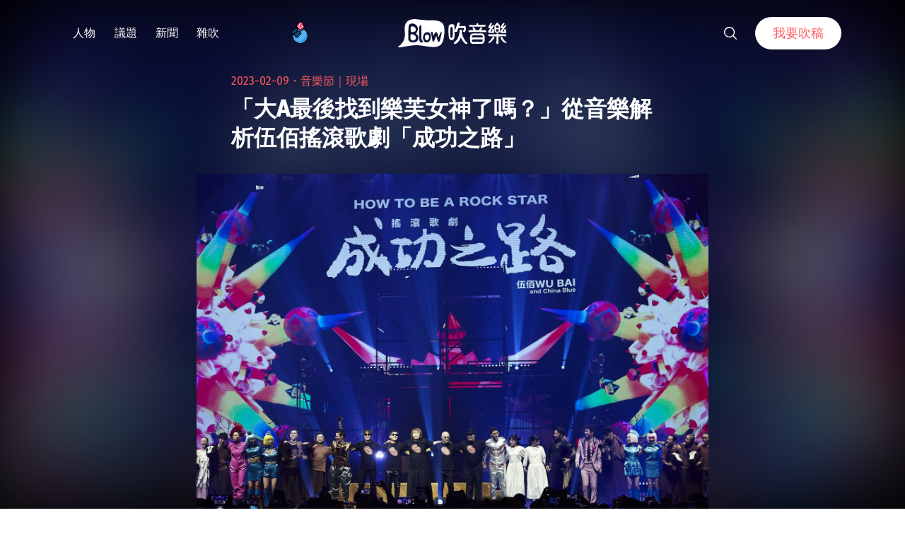

--- FILE ---
content_type: text/html; charset=UTF-8
request_url: https://blow.streetvoice.com/65700/
body_size: 24619
content:
<!doctype html>
<html lang="zh-TW">
<head>
	<meta charset="UTF-8" />
	<meta name="viewport" content="width=device-width, initial-scale=1" />
	<link rel="profile" href="https://gmpg.org/xfn/11" />
	<link href="https://blow.streetvoice.com/wp-content/themes/seedlet/assets/css/bootstrap-grid.css" rel="stylesheet">
			<style type="text/css">
					.heateor_sss_button_instagram span.heateor_sss_svg,a.heateor_sss_instagram span.heateor_sss_svg{background:radial-gradient(circle at 30% 107%,#fdf497 0,#fdf497 5%,#fd5949 45%,#d6249f 60%,#285aeb 90%)}
											.heateor_sss_horizontal_sharing .heateor_sss_svg,.heateor_sss_standard_follow_icons_container .heateor_sss_svg{
							color: #fff;
						border-width: 0px;
			border-style: solid;
			border-color: transparent;
		}
					.heateor_sss_horizontal_sharing .heateorSssTCBackground{
				color:#666;
			}
					.heateor_sss_horizontal_sharing span.heateor_sss_svg:hover,.heateor_sss_standard_follow_icons_container span.heateor_sss_svg:hover{
						border-color: transparent;
		}
		.heateor_sss_vertical_sharing span.heateor_sss_svg,.heateor_sss_floating_follow_icons_container span.heateor_sss_svg{
							color: #fff;
						border-width: 0px;
			border-style: solid;
			border-color: transparent;
		}
				.heateor_sss_vertical_sharing .heateorSssTCBackground{
			color:#666;
		}
						.heateor_sss_vertical_sharing span.heateor_sss_svg:hover,.heateor_sss_floating_follow_icons_container span.heateor_sss_svg:hover{
						border-color: transparent;
		}
		@media screen and (max-width:783px) {.heateor_sss_vertical_sharing{display:none!important}}		</style>
		<meta name='robots' content='index, follow, max-image-preview:large, max-snippet:-1, max-video-preview:-1' />

	<!-- This site is optimized with the Yoast SEO plugin v23.8 - https://yoast.com/wordpress/plugins/seo/ -->
	<title>「大A最後找到樂芙女神了嗎？」從音樂解析伍佰搖滾歌劇「成功之路」 - Blow 吹音樂</title>
	<link rel="canonical" href="https://blow.streetvoice.com/65700/" />
	<meta property="og:locale" content="zh_TW" />
	<meta property="og:type" content="article" />
	<meta property="og:title" content="「大A最後找到樂芙女神了嗎？」從音樂解析伍佰搖滾歌劇「成功之路」 - Blow 吹音樂" />
	<meta property="og:description" content="伍佰的搖滾歌劇「成功之路：How to Be a Rock Star」由太空彈劇團出品，從去年六月延期到今年二月。若照原訂計畫登場，我們應該會先在北流看完「成功之路」，再到台北小巨蛋看他和 China Blue 的「Rock Star 演唱閱讀全文 &quot;「大A最後找到樂芙女神了嗎？」從音樂解析伍佰搖滾歌劇「成功之路」&quot;" />
	<meta property="og:url" content="https://blow.streetvoice.com/65700/" />
	<meta property="og:site_name" content="Blow 吹音樂" />
	<meta property="article:published_time" content="2023-02-09T09:39:46+00:00" />
	<meta property="article:modified_time" content="2023-02-10T04:48:20+00:00" />
	<meta property="og:image" content="https://blow.streetvoice.com/wp-content/uploads/2023/02/成功之路全體演員謝幕.jpeg" />
	<meta property="og:image:width" content="1920" />
	<meta property="og:image:height" content="1280" />
	<meta property="og:image:type" content="image/jpeg" />
	<meta name="author" content="阿哼" />
	<meta name="twitter:label1" content="作者:" />
	<meta name="twitter:data1" content="阿哼" />
	<meta name="twitter:label2" content="預估閱讀時間" />
	<meta name="twitter:data2" content="1 分鐘" />
	<script type="application/ld+json" class="yoast-schema-graph">{"@context":"https://schema.org","@graph":[{"@type":"WebPage","@id":"https://blow.streetvoice.com/65700/","url":"https://blow.streetvoice.com/65700/","name":"「大A最後找到樂芙女神了嗎？」從音樂解析伍佰搖滾歌劇「成功之路」 - Blow 吹音樂","isPartOf":{"@id":"https://blow.streetvoice.com/#website"},"primaryImageOfPage":{"@id":"https://blow.streetvoice.com/65700/#primaryimage"},"image":{"@id":"https://blow.streetvoice.com/65700/#primaryimage"},"thumbnailUrl":"https://blow.streetvoice.com/wp-content/uploads/2023/02/成功之路全體演員謝幕.jpeg","datePublished":"2023-02-09T09:39:46+00:00","dateModified":"2023-02-10T04:48:20+00:00","author":{"@id":"https://blow.streetvoice.com/#/schema/person/b2352299f0ca1535e62c3c8119152ef0"},"breadcrumb":{"@id":"https://blow.streetvoice.com/65700/#breadcrumb"},"inLanguage":"zh-TW","potentialAction":[{"@type":"ReadAction","target":["https://blow.streetvoice.com/65700/"]}]},{"@type":"ImageObject","inLanguage":"zh-TW","@id":"https://blow.streetvoice.com/65700/#primaryimage","url":"https://blow.streetvoice.com/wp-content/uploads/2023/02/成功之路全體演員謝幕.jpeg","contentUrl":"https://blow.streetvoice.com/wp-content/uploads/2023/02/成功之路全體演員謝幕.jpeg","width":1920,"height":1280},{"@type":"BreadcrumbList","@id":"https://blow.streetvoice.com/65700/#breadcrumb","itemListElement":[{"@type":"ListItem","position":1,"name":"Home","item":"https://blow.streetvoice.com/"},{"@type":"ListItem","position":2,"name":"「大A最後找到樂芙女神了嗎？」從音樂解析伍佰搖滾歌劇「成功之路」"}]},{"@type":"WebSite","@id":"https://blow.streetvoice.com/#website","url":"https://blow.streetvoice.com/","name":"Blow 吹音樂","description":"獨立音樂大小事","potentialAction":[{"@type":"SearchAction","target":{"@type":"EntryPoint","urlTemplate":"https://blow.streetvoice.com/?s={search_term_string}"},"query-input":{"@type":"PropertyValueSpecification","valueRequired":true,"valueName":"search_term_string"}}],"inLanguage":"zh-TW"},{"@type":"Person","@id":"https://blow.streetvoice.com/#/schema/person/b2352299f0ca1535e62c3c8119152ef0","name":"阿哼","image":{"@type":"ImageObject","inLanguage":"zh-TW","@id":"https://blow.streetvoice.com/#/schema/person/image/","url":"https://blow.streetvoice.com/wp-content/uploads/2016/12/555977_759010284115261_1068833412_n-150x150.jpg","contentUrl":"https://blow.streetvoice.com/wp-content/uploads/2016/12/555977_759010284115261_1068833412_n-150x150.jpg","caption":"阿哼"},"description":"於是我叫我自己哼情歌，假裝我不在乎。","url":"https://blow.streetvoice.com/author/damienchen/"}]}</script>
	<!-- / Yoast SEO plugin. -->


<link rel='dns-prefetch' href='//fonts.googleapis.com' />
<link rel='dns-prefetch' href='//v0.wordpress.com' />
<link rel='dns-prefetch' href='//c0.wp.com' />
<link rel="alternate" type="application/rss+xml" title="訂閱《Blow 吹音樂》&raquo; 資訊提供" href="https://blow.streetvoice.com/feed/" />
<link rel="alternate" type="application/rss+xml" title="訂閱《Blow 吹音樂》&raquo; 留言的資訊提供" href="https://blow.streetvoice.com/comments/feed/" />
<link rel="alternate" type="application/rss+xml" title="訂閱《Blow 吹音樂 》&raquo;〈「大A最後找到樂芙女神了嗎？」從音樂解析伍佰搖滾歌劇「成功之路」〉留言的資訊提供" href="https://blow.streetvoice.com/65700/feed/" />
<link rel="alternate" title="oEmbed (JSON)" type="application/json+oembed" href="https://blow.streetvoice.com/wp-json/oembed/1.0/embed?url=https%3A%2F%2Fblow.streetvoice.com%2F65700%2F" />
<link rel="alternate" title="oEmbed (XML)" type="text/xml+oembed" href="https://blow.streetvoice.com/wp-json/oembed/1.0/embed?url=https%3A%2F%2Fblow.streetvoice.com%2F65700%2F&#038;format=xml" />
<style id='wp-img-auto-sizes-contain-inline-css'>
img:is([sizes=auto i],[sizes^="auto," i]){contain-intrinsic-size:3000px 1500px}
/*# sourceURL=wp-img-auto-sizes-contain-inline-css */
</style>
<style id='wp-emoji-styles-inline-css'>

	img.wp-smiley, img.emoji {
		display: inline !important;
		border: none !important;
		box-shadow: none !important;
		height: 1em !important;
		width: 1em !important;
		margin: 0 0.07em !important;
		vertical-align: -0.1em !important;
		background: none !important;
		padding: 0 !important;
	}
/*# sourceURL=wp-emoji-styles-inline-css */
</style>
<style id='wp-block-library-inline-css'>
:root{--wp-block-synced-color:#7a00df;--wp-block-synced-color--rgb:122,0,223;--wp-bound-block-color:var(--wp-block-synced-color);--wp-editor-canvas-background:#ddd;--wp-admin-theme-color:#007cba;--wp-admin-theme-color--rgb:0,124,186;--wp-admin-theme-color-darker-10:#006ba1;--wp-admin-theme-color-darker-10--rgb:0,107,160.5;--wp-admin-theme-color-darker-20:#005a87;--wp-admin-theme-color-darker-20--rgb:0,90,135;--wp-admin-border-width-focus:2px}@media (min-resolution:192dpi){:root{--wp-admin-border-width-focus:1.5px}}.wp-element-button{cursor:pointer}:root .has-very-light-gray-background-color{background-color:#eee}:root .has-very-dark-gray-background-color{background-color:#313131}:root .has-very-light-gray-color{color:#eee}:root .has-very-dark-gray-color{color:#313131}:root .has-vivid-green-cyan-to-vivid-cyan-blue-gradient-background{background:linear-gradient(135deg,#00d084,#0693e3)}:root .has-purple-crush-gradient-background{background:linear-gradient(135deg,#34e2e4,#4721fb 50%,#ab1dfe)}:root .has-hazy-dawn-gradient-background{background:linear-gradient(135deg,#faaca8,#dad0ec)}:root .has-subdued-olive-gradient-background{background:linear-gradient(135deg,#fafae1,#67a671)}:root .has-atomic-cream-gradient-background{background:linear-gradient(135deg,#fdd79a,#004a59)}:root .has-nightshade-gradient-background{background:linear-gradient(135deg,#330968,#31cdcf)}:root .has-midnight-gradient-background{background:linear-gradient(135deg,#020381,#2874fc)}:root{--wp--preset--font-size--normal:16px;--wp--preset--font-size--huge:42px}.has-regular-font-size{font-size:1em}.has-larger-font-size{font-size:2.625em}.has-normal-font-size{font-size:var(--wp--preset--font-size--normal)}.has-huge-font-size{font-size:var(--wp--preset--font-size--huge)}.has-text-align-center{text-align:center}.has-text-align-left{text-align:left}.has-text-align-right{text-align:right}.has-fit-text{white-space:nowrap!important}#end-resizable-editor-section{display:none}.aligncenter{clear:both}.items-justified-left{justify-content:flex-start}.items-justified-center{justify-content:center}.items-justified-right{justify-content:flex-end}.items-justified-space-between{justify-content:space-between}.screen-reader-text{border:0;clip-path:inset(50%);height:1px;margin:-1px;overflow:hidden;padding:0;position:absolute;width:1px;word-wrap:normal!important}.screen-reader-text:focus{background-color:#ddd;clip-path:none;color:#444;display:block;font-size:1em;height:auto;left:5px;line-height:normal;padding:15px 23px 14px;text-decoration:none;top:5px;width:auto;z-index:100000}html :where(.has-border-color){border-style:solid}html :where([style*=border-top-color]){border-top-style:solid}html :where([style*=border-right-color]){border-right-style:solid}html :where([style*=border-bottom-color]){border-bottom-style:solid}html :where([style*=border-left-color]){border-left-style:solid}html :where([style*=border-width]){border-style:solid}html :where([style*=border-top-width]){border-top-style:solid}html :where([style*=border-right-width]){border-right-style:solid}html :where([style*=border-bottom-width]){border-bottom-style:solid}html :where([style*=border-left-width]){border-left-style:solid}html :where(img[class*=wp-image-]){height:auto;max-width:100%}:where(figure){margin:0 0 1em}html :where(.is-position-sticky){--wp-admin--admin-bar--position-offset:var(--wp-admin--admin-bar--height,0px)}@media screen and (max-width:600px){html :where(.is-position-sticky){--wp-admin--admin-bar--position-offset:0px}}
.has-text-align-justify{text-align:justify;}

/*# sourceURL=wp-block-library-inline-css */
</style><style id='global-styles-inline-css'>
:root{--wp--preset--aspect-ratio--square: 1;--wp--preset--aspect-ratio--4-3: 4/3;--wp--preset--aspect-ratio--3-4: 3/4;--wp--preset--aspect-ratio--3-2: 3/2;--wp--preset--aspect-ratio--2-3: 2/3;--wp--preset--aspect-ratio--16-9: 16/9;--wp--preset--aspect-ratio--9-16: 9/16;--wp--preset--color--black: #000000;--wp--preset--color--cyan-bluish-gray: #abb8c3;--wp--preset--color--white: #ffffff;--wp--preset--color--pale-pink: #f78da7;--wp--preset--color--vivid-red: #cf2e2e;--wp--preset--color--luminous-vivid-orange: #ff6900;--wp--preset--color--luminous-vivid-amber: #fcb900;--wp--preset--color--light-green-cyan: #7bdcb5;--wp--preset--color--vivid-green-cyan: #00d084;--wp--preset--color--pale-cyan-blue: #8ed1fc;--wp--preset--color--vivid-cyan-blue: #0693e3;--wp--preset--color--vivid-purple: #9b51e0;--wp--preset--color--primary: #ff595f;--wp--preset--color--secondary: #ff595f;--wp--preset--color--foreground: #333333;--wp--preset--color--tertiary: #FAFBF6;--wp--preset--color--background: #FFFFFF;--wp--preset--gradient--vivid-cyan-blue-to-vivid-purple: linear-gradient(135deg,rgb(6,147,227) 0%,rgb(155,81,224) 100%);--wp--preset--gradient--light-green-cyan-to-vivid-green-cyan: linear-gradient(135deg,rgb(122,220,180) 0%,rgb(0,208,130) 100%);--wp--preset--gradient--luminous-vivid-amber-to-luminous-vivid-orange: linear-gradient(135deg,rgb(252,185,0) 0%,rgb(255,105,0) 100%);--wp--preset--gradient--luminous-vivid-orange-to-vivid-red: linear-gradient(135deg,rgb(255,105,0) 0%,rgb(207,46,46) 100%);--wp--preset--gradient--very-light-gray-to-cyan-bluish-gray: linear-gradient(135deg,rgb(238,238,238) 0%,rgb(169,184,195) 100%);--wp--preset--gradient--cool-to-warm-spectrum: linear-gradient(135deg,rgb(74,234,220) 0%,rgb(151,120,209) 20%,rgb(207,42,186) 40%,rgb(238,44,130) 60%,rgb(251,105,98) 80%,rgb(254,248,76) 100%);--wp--preset--gradient--blush-light-purple: linear-gradient(135deg,rgb(255,206,236) 0%,rgb(152,150,240) 100%);--wp--preset--gradient--blush-bordeaux: linear-gradient(135deg,rgb(254,205,165) 0%,rgb(254,45,45) 50%,rgb(107,0,62) 100%);--wp--preset--gradient--luminous-dusk: linear-gradient(135deg,rgb(255,203,112) 0%,rgb(199,81,192) 50%,rgb(65,88,208) 100%);--wp--preset--gradient--pale-ocean: linear-gradient(135deg,rgb(255,245,203) 0%,rgb(182,227,212) 50%,rgb(51,167,181) 100%);--wp--preset--gradient--electric-grass: linear-gradient(135deg,rgb(202,248,128) 0%,rgb(113,206,126) 100%);--wp--preset--gradient--midnight: linear-gradient(135deg,rgb(2,3,129) 0%,rgb(40,116,252) 100%);--wp--preset--gradient--hard-diagonal: linear-gradient(to bottom right, #ff595f 49.9%, #FAFBF6 50%);--wp--preset--gradient--hard-diagonal-inverted: linear-gradient(to top left, #ff595f 49.9%, #FAFBF6 50%);--wp--preset--gradient--hard-horizontal: linear-gradient(to bottom, #ff595f 50%, #FAFBF6 50%);--wp--preset--gradient--hard-horizontal-inverted: linear-gradient(to top, #ff595f 50%, #FAFBF6 50%);--wp--preset--gradient--diagonal: linear-gradient(to bottom right, #ff595f, #FAFBF6);--wp--preset--gradient--diagonal-inverted: linear-gradient(to top left, #ff595f, #FAFBF6);--wp--preset--gradient--horizontal: linear-gradient(to bottom, #ff595f, #FAFBF6);--wp--preset--gradient--horizontal-inverted: linear-gradient(to top, #ff595f, #FAFBF6);--wp--preset--gradient--stripe: linear-gradient(to bottom, transparent 20%, #ff595f 20%, #ff595f 80%, transparent 80%);--wp--preset--font-size--small: 16px;--wp--preset--font-size--medium: 20px;--wp--preset--font-size--large: 24px;--wp--preset--font-size--x-large: 42px;--wp--preset--font-size--tiny: 14px;--wp--preset--font-size--normal: 18px;--wp--preset--font-size--huge: 28px;--wp--preset--spacing--20: 0.44rem;--wp--preset--spacing--30: 0.67rem;--wp--preset--spacing--40: 1rem;--wp--preset--spacing--50: 1.5rem;--wp--preset--spacing--60: 2.25rem;--wp--preset--spacing--70: 3.38rem;--wp--preset--spacing--80: 5.06rem;--wp--preset--shadow--natural: 6px 6px 9px rgba(0, 0, 0, 0.2);--wp--preset--shadow--deep: 12px 12px 50px rgba(0, 0, 0, 0.4);--wp--preset--shadow--sharp: 6px 6px 0px rgba(0, 0, 0, 0.2);--wp--preset--shadow--outlined: 6px 6px 0px -3px rgb(255, 255, 255), 6px 6px rgb(0, 0, 0);--wp--preset--shadow--crisp: 6px 6px 0px rgb(0, 0, 0);}:where(.is-layout-flex){gap: 0.5em;}:where(.is-layout-grid){gap: 0.5em;}body .is-layout-flex{display: flex;}.is-layout-flex{flex-wrap: wrap;align-items: center;}.is-layout-flex > :is(*, div){margin: 0;}body .is-layout-grid{display: grid;}.is-layout-grid > :is(*, div){margin: 0;}:where(.wp-block-columns.is-layout-flex){gap: 2em;}:where(.wp-block-columns.is-layout-grid){gap: 2em;}:where(.wp-block-post-template.is-layout-flex){gap: 1.25em;}:where(.wp-block-post-template.is-layout-grid){gap: 1.25em;}.has-black-color{color: var(--wp--preset--color--black) !important;}.has-cyan-bluish-gray-color{color: var(--wp--preset--color--cyan-bluish-gray) !important;}.has-white-color{color: var(--wp--preset--color--white) !important;}.has-pale-pink-color{color: var(--wp--preset--color--pale-pink) !important;}.has-vivid-red-color{color: var(--wp--preset--color--vivid-red) !important;}.has-luminous-vivid-orange-color{color: var(--wp--preset--color--luminous-vivid-orange) !important;}.has-luminous-vivid-amber-color{color: var(--wp--preset--color--luminous-vivid-amber) !important;}.has-light-green-cyan-color{color: var(--wp--preset--color--light-green-cyan) !important;}.has-vivid-green-cyan-color{color: var(--wp--preset--color--vivid-green-cyan) !important;}.has-pale-cyan-blue-color{color: var(--wp--preset--color--pale-cyan-blue) !important;}.has-vivid-cyan-blue-color{color: var(--wp--preset--color--vivid-cyan-blue) !important;}.has-vivid-purple-color{color: var(--wp--preset--color--vivid-purple) !important;}.has-black-background-color{background-color: var(--wp--preset--color--black) !important;}.has-cyan-bluish-gray-background-color{background-color: var(--wp--preset--color--cyan-bluish-gray) !important;}.has-white-background-color{background-color: var(--wp--preset--color--white) !important;}.has-pale-pink-background-color{background-color: var(--wp--preset--color--pale-pink) !important;}.has-vivid-red-background-color{background-color: var(--wp--preset--color--vivid-red) !important;}.has-luminous-vivid-orange-background-color{background-color: var(--wp--preset--color--luminous-vivid-orange) !important;}.has-luminous-vivid-amber-background-color{background-color: var(--wp--preset--color--luminous-vivid-amber) !important;}.has-light-green-cyan-background-color{background-color: var(--wp--preset--color--light-green-cyan) !important;}.has-vivid-green-cyan-background-color{background-color: var(--wp--preset--color--vivid-green-cyan) !important;}.has-pale-cyan-blue-background-color{background-color: var(--wp--preset--color--pale-cyan-blue) !important;}.has-vivid-cyan-blue-background-color{background-color: var(--wp--preset--color--vivid-cyan-blue) !important;}.has-vivid-purple-background-color{background-color: var(--wp--preset--color--vivid-purple) !important;}.has-black-border-color{border-color: var(--wp--preset--color--black) !important;}.has-cyan-bluish-gray-border-color{border-color: var(--wp--preset--color--cyan-bluish-gray) !important;}.has-white-border-color{border-color: var(--wp--preset--color--white) !important;}.has-pale-pink-border-color{border-color: var(--wp--preset--color--pale-pink) !important;}.has-vivid-red-border-color{border-color: var(--wp--preset--color--vivid-red) !important;}.has-luminous-vivid-orange-border-color{border-color: var(--wp--preset--color--luminous-vivid-orange) !important;}.has-luminous-vivid-amber-border-color{border-color: var(--wp--preset--color--luminous-vivid-amber) !important;}.has-light-green-cyan-border-color{border-color: var(--wp--preset--color--light-green-cyan) !important;}.has-vivid-green-cyan-border-color{border-color: var(--wp--preset--color--vivid-green-cyan) !important;}.has-pale-cyan-blue-border-color{border-color: var(--wp--preset--color--pale-cyan-blue) !important;}.has-vivid-cyan-blue-border-color{border-color: var(--wp--preset--color--vivid-cyan-blue) !important;}.has-vivid-purple-border-color{border-color: var(--wp--preset--color--vivid-purple) !important;}.has-vivid-cyan-blue-to-vivid-purple-gradient-background{background: var(--wp--preset--gradient--vivid-cyan-blue-to-vivid-purple) !important;}.has-light-green-cyan-to-vivid-green-cyan-gradient-background{background: var(--wp--preset--gradient--light-green-cyan-to-vivid-green-cyan) !important;}.has-luminous-vivid-amber-to-luminous-vivid-orange-gradient-background{background: var(--wp--preset--gradient--luminous-vivid-amber-to-luminous-vivid-orange) !important;}.has-luminous-vivid-orange-to-vivid-red-gradient-background{background: var(--wp--preset--gradient--luminous-vivid-orange-to-vivid-red) !important;}.has-very-light-gray-to-cyan-bluish-gray-gradient-background{background: var(--wp--preset--gradient--very-light-gray-to-cyan-bluish-gray) !important;}.has-cool-to-warm-spectrum-gradient-background{background: var(--wp--preset--gradient--cool-to-warm-spectrum) !important;}.has-blush-light-purple-gradient-background{background: var(--wp--preset--gradient--blush-light-purple) !important;}.has-blush-bordeaux-gradient-background{background: var(--wp--preset--gradient--blush-bordeaux) !important;}.has-luminous-dusk-gradient-background{background: var(--wp--preset--gradient--luminous-dusk) !important;}.has-pale-ocean-gradient-background{background: var(--wp--preset--gradient--pale-ocean) !important;}.has-electric-grass-gradient-background{background: var(--wp--preset--gradient--electric-grass) !important;}.has-midnight-gradient-background{background: var(--wp--preset--gradient--midnight) !important;}.has-small-font-size{font-size: var(--wp--preset--font-size--small) !important;}.has-medium-font-size{font-size: var(--wp--preset--font-size--medium) !important;}.has-large-font-size{font-size: var(--wp--preset--font-size--large) !important;}.has-x-large-font-size{font-size: var(--wp--preset--font-size--x-large) !important;}
/*# sourceURL=global-styles-inline-css */
</style>

<style id='classic-theme-styles-inline-css'>
/*! This file is auto-generated */
.wp-block-button__link{color:#fff;background-color:#32373c;border-radius:9999px;box-shadow:none;text-decoration:none;padding:calc(.667em + 2px) calc(1.333em + 2px);font-size:1.125em}.wp-block-file__button{background:#32373c;color:#fff;text-decoration:none}
/*# sourceURL=/wp-includes/css/classic-themes.min.css */
</style>
<link rel='stylesheet' id='dashicons-css' href='https://c0.wp.com/c/6.9/wp-includes/css/dashicons.min.css' media='all' />
<link rel='stylesheet' id='post-views-counter-frontend-css' href='https://blow.streetvoice.com/wp-content/plugins/post-views-counter/css/frontend.css?ver=1.3.11' media='all' />
<link rel='stylesheet' id='ssp-frontend-css-css' href='https://blow.streetvoice.com/wp-content/plugins/smart-scroll-posts/css/frontend/frontend.css?ver=2.0.8' media='all' />
<link rel='stylesheet' id='ppress-frontend-css' href='https://blow.streetvoice.com/wp-content/plugins/wp-user-avatar/assets/css/frontend.min.css?ver=3.2.13' media='all' />
<link rel='stylesheet' id='ppress-flatpickr-css' href='https://blow.streetvoice.com/wp-content/plugins/wp-user-avatar/assets/flatpickr/flatpickr.min.css?ver=3.2.13' media='all' />
<link rel='stylesheet' id='ppress-select2-css' href='https://blow.streetvoice.com/wp-content/plugins/wp-user-avatar/assets/select2/select2.min.css?ver=6.9' media='all' />
<link rel='stylesheet' id='seedlet-fonts-css' href='https://fonts.googleapis.com/css?family=Fira+Sans%3Aital%2Cwght%400%2C400%3B0%2C500%3B1%2C400%7CPlayfair+Display%3Aital%2Cwght%400%2C400%3B0%2C700%3B1%2C400&#038;subset=latin%2Clatin-ext' media='all' />
<link rel='stylesheet' id='seedlet-style-css' href='https://blow.streetvoice.com/wp-content/themes/seedlet/style.css?ver=1.1.13' media='all' />
<link rel='stylesheet' id='seedlet-style-navigation-css' href='https://blow.streetvoice.com/wp-content/themes/seedlet/assets/css/style-navigation.css?ver=1.1.13' media='all' />
<link rel='stylesheet' id='seedlet-print-style-css' href='https://blow.streetvoice.com/wp-content/themes/seedlet/assets/css/print.css?ver=1.1.13' media='print' />
<link rel='stylesheet' id='seedlet-custom-color-overrides-css' href='https://blow.streetvoice.com/wp-content/themes/seedlet/assets/css/custom-color-overrides.css?ver=1.1.13' media='all' />
<style id='seedlet-custom-color-overrides-inline-css'>
:root {--global--color-primary:#ff595f;--global--color-primary-hover: #4C4C4C;--global--color-secondary:#ff595f;--global--color-secondary-hover: #4C4C4C;}::selection { background-color: #F2F2F2;}::-moz-selection { background-color: #F2F2F2;}
/*# sourceURL=seedlet-custom-color-overrides-inline-css */
</style>
<link rel='stylesheet' id='heateor_sss_frontend_css-css' href='https://blow.streetvoice.com/wp-content/plugins/sassy-social-share/public/css/sassy-social-share-public.css?ver=3.3.42' media='all' />
<link rel='stylesheet' id='tablepress-default-css' href='https://blow.streetvoice.com/wp-content/plugins/tablepress/css/default.min.css?ver=1.14' media='all' />
<link rel='stylesheet' id='jetpack_css-css' href='https://c0.wp.com/p/jetpack/11.0.2/css/jetpack.css' media='all' />
<script src="https://c0.wp.com/c/6.9/wp-includes/js/jquery/jquery.min.js" id="jquery-core-js"></script>
<script src="https://c0.wp.com/c/6.9/wp-includes/js/jquery/jquery-migrate.min.js" id="jquery-migrate-js"></script>
<script src="https://blow.streetvoice.com/wp-content/plugins/wp-user-avatar/assets/flatpickr/flatpickr.min.js?ver=6.9" id="ppress-flatpickr-js"></script>
<script src="https://blow.streetvoice.com/wp-content/plugins/wp-user-avatar/assets/select2/select2.min.js?ver=6.9" id="ppress-select2-js"></script>
<link rel="https://api.w.org/" href="https://blow.streetvoice.com/wp-json/" /><link rel="alternate" title="JSON" type="application/json" href="https://blow.streetvoice.com/wp-json/wp/v2/posts/65700" /><link rel="EditURI" type="application/rsd+xml" title="RSD" href="https://blow.streetvoice.com/xmlrpc.php?rsd" />
<meta name="generator" content="WordPress 6.9" />
<link rel='shortlink' href='https://blow.streetvoice.com/?p=65700' />
<!-- Start Alexa Certify Javascript -->
<script type="text/javascript">
_atrk_opts = { atrk_acct:"CKFni1a8s700Ea", domain:"streetvoice.com",dynamic: true};
(function() { var as = document.createElement('script'); as.type = 'text/javascript'; as.async = true; as.src = "https://d31qbv1cthcecs.cloudfront.net/atrk.js"; var s = document.getElementsByTagName('script')[0];s.parentNode.insertBefore(as, s); })();
</script>
<noscript><img src="https://d5nxst8fruw4z.cloudfront.net/atrk.gif?account=CKFni1a8s700Ea" style="display:none" height="1" width="1" alt="" /></noscript>
<!-- End Alexa Certify Javascript -->
<style>img#wpstats{display:none}</style>
	<link rel="pingback" href="https://blow.streetvoice.com/xmlrpc.php"><style type="text/css">.broken_link, a.broken_link {
	text-decoration: line-through;
}</style>			<style type="text/css">
				/* If html does not have either class, do not show lazy loaded images. */
				html:not( .jetpack-lazy-images-js-enabled ):not( .js ) .jetpack-lazy-image {
					display: none;
				}
			</style>
			<script>
				document.documentElement.classList.add(
					'jetpack-lazy-images-js-enabled'
				);
			</script>
		<link rel="icon" href="https://blow.streetvoice.com/wp-content/uploads/2021/04/cropped-blow-512x512-1-32x32.png" sizes="32x32" />
<link rel="icon" href="https://blow.streetvoice.com/wp-content/uploads/2021/04/cropped-blow-512x512-1-192x192.png" sizes="192x192" />
<link rel="apple-touch-icon" href="https://blow.streetvoice.com/wp-content/uploads/2021/04/cropped-blow-512x512-1-180x180.png" />
<meta name="msapplication-TileImage" content="https://blow.streetvoice.com/wp-content/uploads/2021/04/cropped-blow-512x512-1-270x270.png" />

	<script async='async' src='https://www.googletagservices.com/tag/js/gpt.js'></script>
<script>
  var googletag = googletag || {};
  googletag.cmd = googletag.cmd || [];
</script>

			<!-- 文章內頁 --!>
        <script>
          googletag.cmd.push(function() {
            googletag.defineSlot('/6531201/bm_article_pc_300x250_1', [[300, 250], [1, 1]],'div-gpt-ad-1560939147752-0').addService(googletag.pubads());
            googletag.defineSlot('/6531201/bm_article_pc_300x250_2', [[300, 250], [1, 1]], 'div-gpt-ad-1560939147752-1').addService(googletag.pubads());
            googletag.defineSlot('/6531201/bm_article_right_pc_336x280_1', [300, 250], 'div-gpt-ad-1560939147752-2').addService(googletag.pubads());
            googletag.defineSlot('/6531201/bm_article_right_pc_336x280_2', [300, 250], 'div-gpt-ad-1560939147752-3').addService(googletag.pubads());
            googletag.defineSlot('/6531201/bm_list_right_pc_300x600', [[300, 250], [336, 280], [300, 600]], 'div-gpt-ad-1560940122581-1').addService(googletag.pubads());
            googletag.defineSlot('/6531201/bm_article_atf_mb_320x100', [[320, 50], [320, 100], [1, 1]], 'div-gpt-ad-1560939428720-0').addService(googletag.pubads());
            googletag.defineSlot('/6531201/bm_article_infeed_mb_336x280_1', [[300, 250], 'fluid', [320, 50], [336, 280], [320, 100]], 'div-gpt-ad-1560939428720-1').addService(googletag.pubads());
            googletag.defineSlot('/6531201/bm_article_infeed_mb_336x280_2', [[320, 50], [320, 100], 'fluid', [300, 250], [336, 280]], 'div-gpt-ad-1560939428720-2').addService(googletag.pubads());
            googletag.defineSlot('/6531201/bm_footer_all_mb', [[300, 250], [336, 280], 'fluid'], 'div-gpt-ad-1560939996427-0').addService(googletag.pubads());
            googletag.pubads().enableSingleRequest();
            googletag.pubads().collapseEmptyDivs();
			googletag.pubads().enableLazyLoad({
				fetchMarginPercent: 250,  // 在 5 個檢視點範圍內擷取版位。
				renderMarginPercent: 100,  //  在 2 個檢視點範圍內顯示版位。
				mobileScaling: 2.0  // 使用行動裝置時，將上述值加倍。
			});
            googletag.enableServices();
          });
        </script>
	
	<!-- Google Tag Manager -->
	<script>(function(w,d,s,l,i){w[l]=w[l]||[];w[l].push({'gtm.start':
	new Date().getTime(),event:'gtm.js'});var f=d.getElementsByTagName(s)[0],
	j=d.createElement(s),dl=l!='dataLayer'?'&l='+l:'';j.async=true;j.src=
	'https://www.googletagmanager.com/gtm.js?id='+i+dl;f.parentNode.insertBefore(j,f);
	})(window,document,'script','dataLayer','GTM-TSRQDR5');</script>
	<!-- End Google Tag Manager -->

	<!-- Global site tag (gtag.js) - Google Analytics -->
	<script async src="https://www.googletagmanager.com/gtag/js?id=UA-964610-35"></script>
	<script>
	  window.dataLayer = window.dataLayer || [];
	  function gtag(){dataLayer.push(arguments);}
	  gtag('js', new Date());
	  gtag('config', 'UA-964610-35');
	</script>

<!-- Google tag (gtag.js) -->
<script async src="https://www.googletagmanager.com/gtag/js?id=G-XSND25BJ10"></script>
<script>
  window.dataLayer = window.dataLayer || [];
  function gtag(){dataLayer.push(arguments);}
  gtag('js', new Date());

  gtag('config', 'G-XSND25BJ10');
</script>

</head>

<body class="wp-singular post-template-default single single-post postid-65700 single-format-standard wp-embed-responsive wp-theme-seedlet singular has-main-navigation">
	<!-- Google Tag Manager (noscript) -->
	<noscript><iframe src="https://www.googletagmanager.com/ns.html?id=GTM-TSRQDR5"
	height="0" width="0" style="display:none;visibility:hidden"></iframe></noscript>
	<!-- End Google Tag Manager (noscript) -->
	
<div id="page" class="site">
	<a class="skip-link screen-reader-text" href="#content">跳至主要內容</a>

	
	<header id="masthead" class="site-header header_classes has-title-and-tagline has-menu" role="banner">
		<div class="container">
				<nav id="site-navigation" class="primary-navigation" role="navigation" aria-label="主要選單">
		<button id="primary-close-menu" class="button close">
			<span class="dropdown-icon close">關閉 <svg class="svg-icon" width="24" height="24" aria-hidden="true" role="img" focusable="false" viewBox="0 0 24 24" fill="none" xmlns="http://www.w3.org/2000/svg"><path fill-rule="evenodd" clip-rule="evenodd" d="M12 10.9394L5.53033 4.46973L4.46967 5.53039L10.9393 12.0001L4.46967 18.4697L5.53033 19.5304L12 13.0607L18.4697 19.5304L19.5303 18.4697L13.0607 12.0001L19.5303 5.53039L18.4697 4.46973L12 10.9394Z" fill="currentColor"/></svg></span>
			<span class="hide-visually collapsed-text">已收合</span>
		</button>
		
		<div class="primary-menu-container"><ul id="menu-menu_new-1" class="menu-wrapper"><li class="menu-item menu-item-type-taxonomy menu-item-object-category menu-item-29570"><a href="https://blow.streetvoice.com/c/issue/">人物</a></li>
<li class="menu-item menu-item-type-taxonomy menu-item-object-category current-post-ancestor current-menu-parent current-post-parent menu-item-29572"><a href="https://blow.streetvoice.com/c/review/">議題</a></li>
<li class="menu-item menu-item-type-taxonomy menu-item-object-category current-post-ancestor menu-item-29577"><a href="https://blow.streetvoice.com/c/headline/">新聞</a></li>
<li class="menu-item menu-item-type-taxonomy menu-item-object-category current-post-ancestor current-menu-parent current-post-parent menu-item-29571"><a href="https://blow.streetvoice.com/c/lifestyle/">雜吹</a></li>
<li class="menu-item menu-item-type-post_type menu-item-object-page menu-item-53740"><a href="https://blow.streetvoice.com/submit/">我要吹稿</a></li>
</ul></div>
	</nav><!-- #site-navigation -->

<div class="menu-button-container">
			<button id="primary-open-menu" class="button open">
			<span class="dropdown-icon open"><svg class="svg-icon" width="24" height="24" aria-hidden="true" role="img" focusable="false" viewBox="0 0 24 24" fill="none" xmlns="http://www.w3.org/2000/svg"><path fill-rule="evenodd" clip-rule="evenodd" d="M4.5 6H19.5V7.5H4.5V6ZM4.5 12H19.5V13.5H4.5V12ZM19.5 18H4.5V19.5H19.5V18Z" fill="currentColor"/></svg></span>
			<span class="hide-visually expanded-text">已展開</span>
		</button>
	</div>
			
<div class="site-logo">
	<a href="https://blow.streetvoice.com/" rel="home">
		<img src="https://blow.streetvoice.com/wp-content/themes/seedlet/assets/img/logo-Blow-w.svg" class="logo-Blow-w">
		<img src="https://blow.streetvoice.com/wp-content/themes/seedlet/assets/img/logo-Blow-r.svg" class="logo-Blow-r">
	</a>
</div>


			<div class="d-flex">
				<form class="search" method="get" action="https://blow.streetvoice.com" role="search">
				  <input type="search" class="search-field" value="" name="s" title="搜尋關鍵字:" />
				  <marquee direction="left" scrolldelay="40" class="position-absolute icon-blow">
		        <img src="https://blow.streetvoice.com/wp-content/themes/seedlet/assets/img/blow.gif" border="0" />
		    	</marquee>
				</form>
				<a href="https://blow.streetvoice.com/submit/" class="btn btn-blow d-none d-md-inline-flex ml-10p">我要吹稿</a>
			</div>
		</div>
	</header><!-- #masthead -->

	<div id="content" class="site-content">

	<section id="primary" class="content-area">
		<main id="main" class="site-main" role="main">

			
<article id="post-65700" class="post-65700 post type-post status-publish format-standard has-post-thumbnail hentry category-events category-review category-lifestyle tag-11983 tag-12149 tag-12382 tag-hot tag-12403 tag-522 tag-5025 tag-7512 tag-8695 entry">
	<div class="article-top">
		<div class="container">
			<div class="row justify-content-center">
				<div class="col-md-10 col-lg-9 col-xl-8">
					<header class="entry-header">
						<p class="text-red line-height-sm mb-0">
							2023-02-09・<a href="https://blow.streetvoice.com/c/headline/events/">音樂節｜現場</a>						</p>
						<h1 class="entry-title">「大A最後找到樂芙女神了嗎？」從音樂解析伍佰搖滾歌劇「成功之路」</h1>					</header>

					
			<figure class="post-thumbnail">
				<img width="1568" height="1045" src="https://blow.streetvoice.com/wp-content/uploads/2023/02/成功之路全體演員謝幕-1568x1045.jpeg" class="attachment-post-thumbnail size-post-thumbnail wp-post-image jetpack-lazy-image" alt="" decoding="async" loading="lazy" data-lazy-srcset="https://blow.streetvoice.com/wp-content/uploads/2023/02/成功之路全體演員謝幕-1568x1045.jpeg 1568w, https://blow.streetvoice.com/wp-content/uploads/2023/02/成功之路全體演員謝幕-300x200.jpeg 300w, https://blow.streetvoice.com/wp-content/uploads/2023/02/成功之路全體演員謝幕-1024x683.jpeg 1024w, https://blow.streetvoice.com/wp-content/uploads/2023/02/成功之路全體演員謝幕-768x512.jpeg 768w, https://blow.streetvoice.com/wp-content/uploads/2023/02/成功之路全體演員謝幕-1536x1024.jpeg 1536w, https://blow.streetvoice.com/wp-content/uploads/2023/02/成功之路全體演員謝幕.jpeg 1920w" data-lazy-sizes="auto, (max-width: 1568px) 100vw, 1568px" data-lazy-src="https://blow.streetvoice.com/wp-content/uploads/2023/02/成功之路全體演員謝幕-1568x1045.jpeg?is-pending-load=1" srcset="[data-uri]" />			</figure><!-- .post-thumbnail -->

								<span class="icon-down"></span>
				</div>
			</div>
		</div>
		<div class="article-blur-bg">
			
			<figure class="post-thumbnail">
				<img width="1568" height="1045" src="https://blow.streetvoice.com/wp-content/uploads/2023/02/成功之路全體演員謝幕-1568x1045.jpeg" class="attachment-post-thumbnail size-post-thumbnail wp-post-image jetpack-lazy-image" alt="" decoding="async" loading="lazy" data-lazy-srcset="https://blow.streetvoice.com/wp-content/uploads/2023/02/成功之路全體演員謝幕-1568x1045.jpeg 1568w, https://blow.streetvoice.com/wp-content/uploads/2023/02/成功之路全體演員謝幕-300x200.jpeg 300w, https://blow.streetvoice.com/wp-content/uploads/2023/02/成功之路全體演員謝幕-1024x683.jpeg 1024w, https://blow.streetvoice.com/wp-content/uploads/2023/02/成功之路全體演員謝幕-768x512.jpeg 768w, https://blow.streetvoice.com/wp-content/uploads/2023/02/成功之路全體演員謝幕-1536x1024.jpeg 1536w, https://blow.streetvoice.com/wp-content/uploads/2023/02/成功之路全體演員謝幕.jpeg 1920w" data-lazy-sizes="auto, (max-width: 1568px) 100vw, 1568px" data-lazy-src="https://blow.streetvoice.com/wp-content/uploads/2023/02/成功之路全體演員謝幕-1568x1045.jpeg?is-pending-load=1" srcset="[data-uri]" />			</figure><!-- .post-thumbnail -->

					</div>
	</div>

	<div class="entry-content">
		<div class="container">
			<div class="row">
				<div class="col-md-9 col-lg-10 col-xl-8">
					<div class="banner-block mb-30p text-center d-lg-none">
						<!-- /6531201/bm_article_atf_mb_320x100 -->
						<div id='div-gpt-ad-1560939428720-0'>
							<script>
								googletag.cmd.push(function() { googletag.display('div-gpt-ad-1560939428720-0'); });
							</script>
						</div>
					</div><!-- 熱推方塊 A_MB -->
					<div class="text-read">
						<div class="smart_content_wrapper"><p>伍佰的搖滾歌劇<a href="https://tixcraft.com/activity/detail/22_WuBaiOPR" class="broken_link">「成功之路：How to Be a Rock Star」</a>由太空彈劇團出品，從去年六月延期到今年二月。若照原訂計畫登場，我們應該會先在北流看完「成功之路」，再到台北小巨蛋看他和 China Blue 的「Rock Star 演唱會」（事實上這場演出也被病毒延期數次）。可正因為計劃的變化、時序的顛倒，我在「Rock Star 演唱會」後看完「成功之路」（2/5 週日下午場）反而有更多領悟；當前者的現場背景搬出巨大星型，變成後者縮小的螢光愛心，早早暗示了這齣歌劇是更你能走入伍佰內心，隨著 Rock Star 追索女神樂芙（諧音 Love）的作品。</p>
<p><a href="https://blow.streetvoice.com/wp-content/uploads/2023/02/伍佰ChinaBlue在劇中飾演心團開唱.jpeg"><img loading="lazy" decoding="async" class="size-large wp-image-65706 aligncenter jetpack-lazy-image" src="https://blow.streetvoice.com/wp-content/uploads/2023/02/伍佰ChinaBlue在劇中飾演心團開唱-1024x683.jpeg" alt width="620" height="414" data-lazy-srcset="https://blow.streetvoice.com/wp-content/uploads/2023/02/伍佰ChinaBlue在劇中飾演心團開唱-1024x683.jpeg 1024w, https://blow.streetvoice.com/wp-content/uploads/2023/02/伍佰ChinaBlue在劇中飾演心團開唱-300x200.jpeg 300w, https://blow.streetvoice.com/wp-content/uploads/2023/02/伍佰ChinaBlue在劇中飾演心團開唱-768x512.jpeg 768w, https://blow.streetvoice.com/wp-content/uploads/2023/02/伍佰ChinaBlue在劇中飾演心團開唱-1536x1024.jpeg 1536w, https://blow.streetvoice.com/wp-content/uploads/2023/02/伍佰ChinaBlue在劇中飾演心團開唱-1568x1045.jpeg 1568w, https://blow.streetvoice.com/wp-content/uploads/2023/02/伍佰ChinaBlue在劇中飾演心團開唱.jpeg 1920w" data-lazy-sizes="auto, (max-width: 620px) 100vw, 620px" data-lazy-src="https://blow.streetvoice.com/wp-content/uploads/2023/02/伍佰ChinaBlue在劇中飾演心團開唱-1024x683.jpeg?is-pending-load=1" srcset="[data-uri]"><noscript><img loading="lazy" decoding="async" class="size-large wp-image-65706 aligncenter" src="https://blow.streetvoice.com/wp-content/uploads/2023/02/伍佰ChinaBlue在劇中飾演心團開唱-1024x683.jpeg" alt="" width="620" height="414" srcset="https://blow.streetvoice.com/wp-content/uploads/2023/02/伍佰ChinaBlue在劇中飾演心團開唱-1024x683.jpeg 1024w, https://blow.streetvoice.com/wp-content/uploads/2023/02/伍佰ChinaBlue在劇中飾演心團開唱-300x200.jpeg 300w, https://blow.streetvoice.com/wp-content/uploads/2023/02/伍佰ChinaBlue在劇中飾演心團開唱-768x512.jpeg 768w, https://blow.streetvoice.com/wp-content/uploads/2023/02/伍佰ChinaBlue在劇中飾演心團開唱-1536x1024.jpeg 1536w, https://blow.streetvoice.com/wp-content/uploads/2023/02/伍佰ChinaBlue在劇中飾演心團開唱-1568x1045.jpeg 1568w, https://blow.streetvoice.com/wp-content/uploads/2023/02/伍佰ChinaBlue在劇中飾演心團開唱.jpeg 1920w" sizes="auto, (max-width: 620px) 100vw, 620px" /></noscript></a></p>
<p>因為工作關係，去年已看過「成功之路」的上半場彩排、參與排後聯訪，對於「成功之路」的創作框架與野心已有些許概念，好比說：伍佰以「廣播劇」方式寫劇本（劇團稱之為『聖經』）、是強調歌曲動聽度為重的「歌劇」而非唱歌詞的「音樂劇」、世界觀的設計啟發自童年著迷的「黃俊雄布袋戲」與李小龍電影，光魔王於是雙手敞開講話有 echo⋯⋯等等（<a href="https://blow.streetvoice.com/60158/">懶人包請見這篇</a>）。然而進北流實際觀賞「成功之路」的完全體，我發覺這些只是背景，最能和我產生共鳴的地方是那無所不在，伍佰癡迷搖滾音樂的中二魂。</p>
<p><strong><span style="color: #ff0000;">以下皆為個人腦補評論、劇透有雷分析！！！</span></strong></p>
<p style="text-align: center;"><a href="https://blow.streetvoice.com/wp-content/uploads/2023/02/伍佰化身光魔王.jpeg"><img loading="lazy" decoding="async" class="alignnone size-large wp-image-65707 jetpack-lazy-image" src="https://blow.streetvoice.com/wp-content/uploads/2023/02/伍佰化身光魔王-1024x777.jpeg" alt width="620" height="470" data-lazy-srcset="https://blow.streetvoice.com/wp-content/uploads/2023/02/伍佰化身光魔王-1024x777.jpeg 1024w, https://blow.streetvoice.com/wp-content/uploads/2023/02/伍佰化身光魔王-300x228.jpeg 300w, https://blow.streetvoice.com/wp-content/uploads/2023/02/伍佰化身光魔王-768x583.jpeg 768w, https://blow.streetvoice.com/wp-content/uploads/2023/02/伍佰化身光魔王.jpeg 1433w" data-lazy-sizes="auto, (max-width: 620px) 100vw, 620px" data-lazy-src="https://blow.streetvoice.com/wp-content/uploads/2023/02/伍佰化身光魔王-1024x777.jpeg?is-pending-load=1" srcset="[data-uri]"><noscript><img loading="lazy" decoding="async" class="alignnone size-large wp-image-65707" src="https://blow.streetvoice.com/wp-content/uploads/2023/02/伍佰化身光魔王-1024x777.jpeg" alt="" width="620" height="470" srcset="https://blow.streetvoice.com/wp-content/uploads/2023/02/伍佰化身光魔王-1024x777.jpeg 1024w, https://blow.streetvoice.com/wp-content/uploads/2023/02/伍佰化身光魔王-300x228.jpeg 300w, https://blow.streetvoice.com/wp-content/uploads/2023/02/伍佰化身光魔王-768x583.jpeg 768w, https://blow.streetvoice.com/wp-content/uploads/2023/02/伍佰化身光魔王.jpeg 1433w" sizes="auto, (max-width: 620px) 100vw, 620px" /></noscript></a></p>
<p>「成功之路」交錯搬演心團（伍佰 &amp; China Blue 飾演）現場演唱，以及多組獨立樂團人聯演的六幕歌劇。先說伍佰本人，編、導、演、唱，分飾三個角色得台前台後跑上跑下，勞動程度絕不輸巨蛋萬人場，又重新定義了一次「現場之王」的頭銜。再説說故事本身，「成功之路」是一部不回頭也沒盡頭的公路旅程，伍佰將搖滾樂常見編制拉出來作「樂器關卡」，包括：主角大 A 的吉他、不正的鼓手團、雙子阿狸的鍵盤（keyboard），以及藍調浪人貝斯手布魯；雖然經科幻手法包裝，但場景本質都與搖滾或藍調音樂發源息息相關（pub、農場、車站）。</p>
<p style="text-align: center;"><a href="https://blow.streetvoice.com/wp-content/uploads/2023/02/328328389_1371832290321665_277564091250057821_n.jpeg"><img loading="lazy" decoding="async" class="alignnone size-large wp-image-65717 jetpack-lazy-image" src="https://blow.streetvoice.com/wp-content/uploads/2023/02/328328389_1371832290321665_277564091250057821_n-1024x683.jpeg" alt width="620" height="414" data-lazy-srcset="https://blow.streetvoice.com/wp-content/uploads/2023/02/328328389_1371832290321665_277564091250057821_n-1024x683.jpeg 1024w, https://blow.streetvoice.com/wp-content/uploads/2023/02/328328389_1371832290321665_277564091250057821_n-300x200.jpeg 300w, https://blow.streetvoice.com/wp-content/uploads/2023/02/328328389_1371832290321665_277564091250057821_n-768x512.jpeg 768w, https://blow.streetvoice.com/wp-content/uploads/2023/02/328328389_1371832290321665_277564091250057821_n-1536x1025.jpeg 1536w, https://blow.streetvoice.com/wp-content/uploads/2023/02/328328389_1371832290321665_277564091250057821_n-1568x1046.jpeg 1568w, https://blow.streetvoice.com/wp-content/uploads/2023/02/328328389_1371832290321665_277564091250057821_n.jpeg 2048w" data-lazy-sizes="auto, (max-width: 620px) 100vw, 620px" data-lazy-src="https://blow.streetvoice.com/wp-content/uploads/2023/02/328328389_1371832290321665_277564091250057821_n-1024x683.jpeg?is-pending-load=1" srcset="[data-uri]"><noscript><img loading="lazy" decoding="async" class="alignnone size-large wp-image-65717" src="https://blow.streetvoice.com/wp-content/uploads/2023/02/328328389_1371832290321665_277564091250057821_n-1024x683.jpeg" alt="" width="620" height="414" srcset="https://blow.streetvoice.com/wp-content/uploads/2023/02/328328389_1371832290321665_277564091250057821_n-1024x683.jpeg 1024w, https://blow.streetvoice.com/wp-content/uploads/2023/02/328328389_1371832290321665_277564091250057821_n-300x200.jpeg 300w, https://blow.streetvoice.com/wp-content/uploads/2023/02/328328389_1371832290321665_277564091250057821_n-768x512.jpeg 768w, https://blow.streetvoice.com/wp-content/uploads/2023/02/328328389_1371832290321665_277564091250057821_n-1536x1025.jpeg 1536w, https://blow.streetvoice.com/wp-content/uploads/2023/02/328328389_1371832290321665_277564091250057821_n-1568x1046.jpeg 1568w, https://blow.streetvoice.com/wp-content/uploads/2023/02/328328389_1371832290321665_277564091250057821_n.jpeg 2048w" sizes="auto, (max-width: 620px) 100vw, 620px" /></noscript></a></p>
<p>若你是聽團樂迷或音樂人，在各個「樂器關卡」多少能透過角色與樂器的關係、歌曲與歌詞的內容，投射自己在不同創作時期所要面對的迷惘與難題。</p>
<p>第一幕，受到光魔王（伍佰飾演）的調侃與「炎上」，曾經只會在房間裡飆琴自滿的吉他手大 A（鳳小岳飾演），「被迫」外出見識世界；在女神酒吧，他首先遇見了鼓手不正（雷擎飾演）。不正追求極限，和團員練鼓總忍不住炫技，連講台詞都要一口氣飆完一長串，過度成長的他與團員的「節奏」脫節，一度叛離酒吧。直到唱畢「簡單就能跳舞」，不正意識到收斂是更高水準的技巧，方能與團員和解，甚至在最後的四鼓聯奏打出了不同以往的朗勁 solo。</p>
<figure id="attachment_65714" aria-describedby="caption-attachment-65714" style="width: 620px" class="wp-caption aligncenter"><a href="https://blow.streetvoice.com/wp-content/uploads/2023/02/雷擎右起為首帶領李東祐、林宜壕、章厚安組四人鼓隊精彩演出.jpeg"><img loading="lazy" decoding="async" class="size-large wp-image-65714 jetpack-lazy-image" src="https://blow.streetvoice.com/wp-content/uploads/2023/02/雷擎右起為首帶領李東祐、林宜壕、章厚安組四人鼓隊精彩演出-1024x683.jpeg" alt width="620" height="414" data-lazy-srcset="https://blow.streetvoice.com/wp-content/uploads/2023/02/雷擎右起為首帶領李東祐、林宜壕、章厚安組四人鼓隊精彩演出-1024x683.jpeg 1024w, https://blow.streetvoice.com/wp-content/uploads/2023/02/雷擎右起為首帶領李東祐、林宜壕、章厚安組四人鼓隊精彩演出-300x200.jpeg 300w, https://blow.streetvoice.com/wp-content/uploads/2023/02/雷擎右起為首帶領李東祐、林宜壕、章厚安組四人鼓隊精彩演出-768x512.jpeg 768w, https://blow.streetvoice.com/wp-content/uploads/2023/02/雷擎右起為首帶領李東祐、林宜壕、章厚安組四人鼓隊精彩演出-1536x1024.jpeg 1536w, https://blow.streetvoice.com/wp-content/uploads/2023/02/雷擎右起為首帶領李東祐、林宜壕、章厚安組四人鼓隊精彩演出-1568x1045.jpeg 1568w, https://blow.streetvoice.com/wp-content/uploads/2023/02/雷擎右起為首帶領李東祐、林宜壕、章厚安組四人鼓隊精彩演出.jpeg 1920w" data-lazy-sizes="auto, (max-width: 620px) 100vw, 620px" data-lazy-src="https://blow.streetvoice.com/wp-content/uploads/2023/02/雷擎右起為首帶領李東祐、林宜壕、章厚安組四人鼓隊精彩演出-1024x683.jpeg?is-pending-load=1" srcset="[data-uri]"><noscript><img loading="lazy" decoding="async" class="size-large wp-image-65714" src="https://blow.streetvoice.com/wp-content/uploads/2023/02/雷擎右起為首帶領李東祐、林宜壕、章厚安組四人鼓隊精彩演出-1024x683.jpeg" alt="" width="620" height="414" srcset="https://blow.streetvoice.com/wp-content/uploads/2023/02/雷擎右起為首帶領李東祐、林宜壕、章厚安組四人鼓隊精彩演出-1024x683.jpeg 1024w, https://blow.streetvoice.com/wp-content/uploads/2023/02/雷擎右起為首帶領李東祐、林宜壕、章厚安組四人鼓隊精彩演出-300x200.jpeg 300w, https://blow.streetvoice.com/wp-content/uploads/2023/02/雷擎右起為首帶領李東祐、林宜壕、章厚安組四人鼓隊精彩演出-768x512.jpeg 768w, https://blow.streetvoice.com/wp-content/uploads/2023/02/雷擎右起為首帶領李東祐、林宜壕、章厚安組四人鼓隊精彩演出-1536x1024.jpeg 1536w, https://blow.streetvoice.com/wp-content/uploads/2023/02/雷擎右起為首帶領李東祐、林宜壕、章厚安組四人鼓隊精彩演出-1568x1045.jpeg 1568w, https://blow.streetvoice.com/wp-content/uploads/2023/02/雷擎右起為首帶領李東祐、林宜壕、章厚安組四人鼓隊精彩演出.jpeg 1920w" sizes="auto, (max-width: 620px) 100vw, 620px" /></noscript></a><figcaption id="caption-attachment-65714" class="wp-caption-text">雷擎（右起）為首，帶領李東祐、林宜壕、章厚安組四人鼓隊精彩演出</figcaption></figure>
<p>鼓手不正之後，是好阿狸（法蘭飾演）與壞阿狸（卡菈飾演）。雙身的她們，造型一如鋼琴上的黑白鍵。月光下，鬱鬱寡歡的好阿狸與壞阿狸互喊「開燈／關燈」就像靈感的燈泡閃滅。陷入創作瓶頸的她，詞改不定，經常被誤會是女神，但她知道自己根本不是誰的繆思。</p>
<figure id="attachment_65713" aria-describedby="caption-attachment-65713" style="width: 620px" class="wp-caption aligncenter"><a href="https://blow.streetvoice.com/wp-content/uploads/2023/02/皇后皮箱主場卡菈飾演壞阿狸左-與-法蘭-飾演的好阿狸-右-發揮唱功及演技.jpeg"><img loading="lazy" decoding="async" class="size-large wp-image-65713 jetpack-lazy-image" src="https://blow.streetvoice.com/wp-content/uploads/2023/02/皇后皮箱主場卡菈飾演壞阿狸左-與-法蘭-飾演的好阿狸-右-發揮唱功及演技-1024x799.jpeg" alt width="620" height="484" data-lazy-srcset="https://blow.streetvoice.com/wp-content/uploads/2023/02/皇后皮箱主場卡菈飾演壞阿狸左-與-法蘭-飾演的好阿狸-右-發揮唱功及演技-1024x799.jpeg 1024w, https://blow.streetvoice.com/wp-content/uploads/2023/02/皇后皮箱主場卡菈飾演壞阿狸左-與-法蘭-飾演的好阿狸-右-發揮唱功及演技-300x234.jpeg 300w, https://blow.streetvoice.com/wp-content/uploads/2023/02/皇后皮箱主場卡菈飾演壞阿狸左-與-法蘭-飾演的好阿狸-右-發揮唱功及演技-768x599.jpeg 768w, https://blow.streetvoice.com/wp-content/uploads/2023/02/皇后皮箱主場卡菈飾演壞阿狸左-與-法蘭-飾演的好阿狸-右-發揮唱功及演技.jpeg 1083w" data-lazy-sizes="auto, (max-width: 620px) 100vw, 620px" data-lazy-src="https://blow.streetvoice.com/wp-content/uploads/2023/02/皇后皮箱主場卡菈飾演壞阿狸左-與-法蘭-飾演的好阿狸-右-發揮唱功及演技-1024x799.jpeg?is-pending-load=1" srcset="[data-uri]"><noscript><img loading="lazy" decoding="async" class="size-large wp-image-65713" src="https://blow.streetvoice.com/wp-content/uploads/2023/02/皇后皮箱主場卡菈飾演壞阿狸左-與-法蘭-飾演的好阿狸-右-發揮唱功及演技-1024x799.jpeg" alt="" width="620" height="484" srcset="https://blow.streetvoice.com/wp-content/uploads/2023/02/皇后皮箱主場卡菈飾演壞阿狸左-與-法蘭-飾演的好阿狸-右-發揮唱功及演技-1024x799.jpeg 1024w, https://blow.streetvoice.com/wp-content/uploads/2023/02/皇后皮箱主場卡菈飾演壞阿狸左-與-法蘭-飾演的好阿狸-右-發揮唱功及演技-300x234.jpeg 300w, https://blow.streetvoice.com/wp-content/uploads/2023/02/皇后皮箱主場卡菈飾演壞阿狸左-與-法蘭-飾演的好阿狸-右-發揮唱功及演技-768x599.jpeg 768w, https://blow.streetvoice.com/wp-content/uploads/2023/02/皇后皮箱主場卡菈飾演壞阿狸左-與-法蘭-飾演的好阿狸-右-發揮唱功及演技.jpeg 1083w" sizes="auto, (max-width: 620px) 100vw, 620px" /></noscript></a><figcaption id="caption-attachment-65713" class="wp-caption-text">皇后皮箱主場卡菈飾演壞阿狸（左）與法蘭飾演的好阿狸（右）</figcaption></figure>
<p>中場休息後，大 A 又到了運命車站遇見貝斯手布魯（伍佰飾演）。我推測，作為樂團音樂根基的低音貝斯，讓伍佰聯想到尋根的主題，而在搖滾樂的世界，黑人藍調是根，但身為亞洲人的他，仍得往回探索自己「真正的」傳統音樂為何。</p>
<p>布魯彈藍調多年後，意識到自己並非黑人，就算燙成 Afro、改變口音，他也不可能變成布魯「斯」（Blues）。在這段，伍佰用了兩種風格迥異的草根曲風和舞風呈現。莫名地，我特別喜歡布魯這角色，尤其是他怪腔怪調的口頭禪「可以」（空耳聽作『課以』），獨具伍佰的幽默。直到他和大 A 組團，參加周道（周厚安飾演）主持的選秀節目「星星星歌唱大賽」，仍然保持這個人設，讓我在離場後和朋友對話都不禁「課以」來，「課以」去。</p>
<figure id="attachment_65708" aria-describedby="caption-attachment-65708" style="width: 620px" class="wp-caption aligncenter"><a href="https://blow.streetvoice.com/wp-content/uploads/2023/02/伍佰在成功之路的第三分身布魯-上中-驚喜曝光成彩蛋.jpeg"><img loading="lazy" decoding="async" class="size-large wp-image-65708 jetpack-lazy-image" src="https://blow.streetvoice.com/wp-content/uploads/2023/02/伍佰在成功之路的第三分身布魯-上中-驚喜曝光成彩蛋-1024x683.jpeg" alt width="620" height="414" data-lazy-srcset="https://blow.streetvoice.com/wp-content/uploads/2023/02/伍佰在成功之路的第三分身布魯-上中-驚喜曝光成彩蛋-1024x683.jpeg 1024w, https://blow.streetvoice.com/wp-content/uploads/2023/02/伍佰在成功之路的第三分身布魯-上中-驚喜曝光成彩蛋-300x200.jpeg 300w, https://blow.streetvoice.com/wp-content/uploads/2023/02/伍佰在成功之路的第三分身布魯-上中-驚喜曝光成彩蛋-768x512.jpeg 768w, https://blow.streetvoice.com/wp-content/uploads/2023/02/伍佰在成功之路的第三分身布魯-上中-驚喜曝光成彩蛋-1536x1024.jpeg 1536w, https://blow.streetvoice.com/wp-content/uploads/2023/02/伍佰在成功之路的第三分身布魯-上中-驚喜曝光成彩蛋-1568x1045.jpeg 1568w, https://blow.streetvoice.com/wp-content/uploads/2023/02/伍佰在成功之路的第三分身布魯-上中-驚喜曝光成彩蛋.jpeg 1920w" data-lazy-sizes="auto, (max-width: 620px) 100vw, 620px" data-lazy-src="https://blow.streetvoice.com/wp-content/uploads/2023/02/伍佰在成功之路的第三分身布魯-上中-驚喜曝光成彩蛋-1024x683.jpeg?is-pending-load=1" srcset="[data-uri]"><noscript><img loading="lazy" decoding="async" class="size-large wp-image-65708" src="https://blow.streetvoice.com/wp-content/uploads/2023/02/伍佰在成功之路的第三分身布魯-上中-驚喜曝光成彩蛋-1024x683.jpeg" alt="" width="620" height="414" srcset="https://blow.streetvoice.com/wp-content/uploads/2023/02/伍佰在成功之路的第三分身布魯-上中-驚喜曝光成彩蛋-1024x683.jpeg 1024w, https://blow.streetvoice.com/wp-content/uploads/2023/02/伍佰在成功之路的第三分身布魯-上中-驚喜曝光成彩蛋-300x200.jpeg 300w, https://blow.streetvoice.com/wp-content/uploads/2023/02/伍佰在成功之路的第三分身布魯-上中-驚喜曝光成彩蛋-768x512.jpeg 768w, https://blow.streetvoice.com/wp-content/uploads/2023/02/伍佰在成功之路的第三分身布魯-上中-驚喜曝光成彩蛋-1536x1024.jpeg 1536w, https://blow.streetvoice.com/wp-content/uploads/2023/02/伍佰在成功之路的第三分身布魯-上中-驚喜曝光成彩蛋-1568x1045.jpeg 1568w, https://blow.streetvoice.com/wp-content/uploads/2023/02/伍佰在成功之路的第三分身布魯-上中-驚喜曝光成彩蛋.jpeg 1920w" sizes="auto, (max-width: 620px) 100vw, 620px" /></noscript></a><figcaption id="caption-attachment-65708" class="wp-caption-text">伍佰在成功之路飾演的第三個角色為藍調貝斯手布魯</figcaption></figure>
<p>「星星星歌唱大賽」這段於我而言，和最後一幕「龐克叢林」是一組鏡像。前者聲光華麗、萬眾矚目，大 A 卻需要周到的「特效藥」刺激才能上台唱跳〈妳是我的花朵〉，結果仍不慎得罪歌唱大賽贊助商評審（將泡芙小姐認成樂芙）；而後者設在邊緣荒野、枯樹叢林，遭遇馬幫老大認真（阿強飾演）帶隊的黑馬簇擁，大 A 站在小小的箱子上，反而真正領悟了「成為 Rock Star 的關鍵」。</p>
<p>猶記得，認真笑說大 A 的名字諧音很像台語的「老大」（tuā&#8211;ê），演員阿強在<a href="https://www.facebook.com/photo.php?fbid=208637861722851&amp;set=pb.100077299146546.-2207520000.&amp;type=3">後記</a>也提到整部戲裡面，知道大 A 到底叫什麼名字其實只有三個人。那三個人，包含大 A 自己，只要能認清自己夠大、並由自己定義自己，那他早已踏在「成功之路」上了。</p>
<figure id="attachment_65716" aria-describedby="caption-attachment-65716" style="width: 620px" class="wp-caption aligncenter"><a href="https://blow.streetvoice.com/wp-content/uploads/2023/02/演唱跳俱佳的鳳小岳LIVE演唱貫穿全場展現過人實力.jpeg"><img loading="lazy" decoding="async" class="size-large wp-image-65716 jetpack-lazy-image" src="https://blow.streetvoice.com/wp-content/uploads/2023/02/演唱跳俱佳的鳳小岳LIVE演唱貫穿全場展現過人實力-1024x683.jpeg" alt width="620" height="414" data-lazy-srcset="https://blow.streetvoice.com/wp-content/uploads/2023/02/演唱跳俱佳的鳳小岳LIVE演唱貫穿全場展現過人實力-1024x683.jpeg 1024w, https://blow.streetvoice.com/wp-content/uploads/2023/02/演唱跳俱佳的鳳小岳LIVE演唱貫穿全場展現過人實力-300x200.jpeg 300w, https://blow.streetvoice.com/wp-content/uploads/2023/02/演唱跳俱佳的鳳小岳LIVE演唱貫穿全場展現過人實力-768x512.jpeg 768w, https://blow.streetvoice.com/wp-content/uploads/2023/02/演唱跳俱佳的鳳小岳LIVE演唱貫穿全場展現過人實力-1536x1024.jpeg 1536w, https://blow.streetvoice.com/wp-content/uploads/2023/02/演唱跳俱佳的鳳小岳LIVE演唱貫穿全場展現過人實力-1568x1045.jpeg 1568w, https://blow.streetvoice.com/wp-content/uploads/2023/02/演唱跳俱佳的鳳小岳LIVE演唱貫穿全場展現過人實力.jpeg 1920w" data-lazy-sizes="auto, (max-width: 620px) 100vw, 620px" data-lazy-src="https://blow.streetvoice.com/wp-content/uploads/2023/02/演唱跳俱佳的鳳小岳LIVE演唱貫穿全場展現過人實力-1024x683.jpeg?is-pending-load=1" srcset="[data-uri]"><noscript><img loading="lazy" decoding="async" class="size-large wp-image-65716" src="https://blow.streetvoice.com/wp-content/uploads/2023/02/演唱跳俱佳的鳳小岳LIVE演唱貫穿全場展現過人實力-1024x683.jpeg" alt="" width="620" height="414" srcset="https://blow.streetvoice.com/wp-content/uploads/2023/02/演唱跳俱佳的鳳小岳LIVE演唱貫穿全場展現過人實力-1024x683.jpeg 1024w, https://blow.streetvoice.com/wp-content/uploads/2023/02/演唱跳俱佳的鳳小岳LIVE演唱貫穿全場展現過人實力-300x200.jpeg 300w, https://blow.streetvoice.com/wp-content/uploads/2023/02/演唱跳俱佳的鳳小岳LIVE演唱貫穿全場展現過人實力-768x512.jpeg 768w, https://blow.streetvoice.com/wp-content/uploads/2023/02/演唱跳俱佳的鳳小岳LIVE演唱貫穿全場展現過人實力-1536x1024.jpeg 1536w, https://blow.streetvoice.com/wp-content/uploads/2023/02/演唱跳俱佳的鳳小岳LIVE演唱貫穿全場展現過人實力-1568x1045.jpeg 1568w, https://blow.streetvoice.com/wp-content/uploads/2023/02/演唱跳俱佳的鳳小岳LIVE演唱貫穿全場展現過人實力.jpeg 1920w" sizes="auto, (max-width: 620px) 100vw, 620px" /></noscript></a><figcaption id="caption-attachment-65716" class="wp-caption-text">飾演大 A 的鳳小岳，最終遭遇芭樂籽阿強飾演的馬幫老大認真。</figcaption></figure>
<p>伍佰曾說，最初想創作「成功之路」的動機，源於他這一生從沒有「成功了」的感覺過。不論是九〇年代《愛情的盡頭》大紅，或者〈Last Dance〉因為戲劇使用被年輕世代奉為新的經典，他都不自覺成功。在「成功之路」裡，有一個首尾呼應的元素是「時鐘」；時間的催促、殘酷流逝不復返，恰好是縈繞在他近年創作主題的幽魂。</p>
<p>遙記 2019 年《讓水倒流》出版，他到廣播人<a href="https://www.mixcloud.com/IgarashiChiya/20190805-%E8%80%B3%E6%9C%B5%E5%80%9F%E6%88%91-%E9%A6%AC%E4%B8%96%E8%8A%B3-%E4%BC%8D%E4%BD%B0-wu-bai-%E8%AB%87%E8%AE%93%E6%B0%B4%E5%80%92%E6%B5%81-alian%E5%8E%9F%E4%BD%8F%E6%B0%91%E6%97%8F%E5%BB%A3%E6%92%AD%E9%9B%BB%E8%87%BA/">馬世芳的節目</a>宣傳時曾分析自己「是 Rock Star，而不只是 Rocker」。馬芳在節目後記寫到：「箇中差別，就是他的歌既有態度，又有人生，又有藝術。他還說，關於年歲漸長這件事面對人生的問題：『以前是質問，現在是理解，我希望我的歌是有智慧的。』」</p>
<p><a href="https://blow.streetvoice.com/wp-content/uploads/2023/02/光魔王伍佰說書開啟《成功之路》.jpg"><img loading="lazy" decoding="async" class="size-large wp-image-65709 aligncenter jetpack-lazy-image" src="https://blow.streetvoice.com/wp-content/uploads/2023/02/光魔王伍佰說書開啟《成功之路》-1024x683.jpg" alt width="620" height="414" data-lazy-srcset="https://blow.streetvoice.com/wp-content/uploads/2023/02/光魔王伍佰說書開啟《成功之路》-1024x683.jpg 1024w, https://blow.streetvoice.com/wp-content/uploads/2023/02/光魔王伍佰說書開啟《成功之路》-300x200.jpg 300w, https://blow.streetvoice.com/wp-content/uploads/2023/02/光魔王伍佰說書開啟《成功之路》-768x512.jpg 768w, https://blow.streetvoice.com/wp-content/uploads/2023/02/光魔王伍佰說書開啟《成功之路》-1536x1024.jpg 1536w, https://blow.streetvoice.com/wp-content/uploads/2023/02/光魔王伍佰說書開啟《成功之路》-1568x1045.jpg 1568w, https://blow.streetvoice.com/wp-content/uploads/2023/02/光魔王伍佰說書開啟《成功之路》.jpg 1920w" data-lazy-sizes="auto, (max-width: 620px) 100vw, 620px" data-lazy-src="https://blow.streetvoice.com/wp-content/uploads/2023/02/光魔王伍佰說書開啟《成功之路》-1024x683.jpg?is-pending-load=1" srcset="[data-uri]"><noscript><img loading="lazy" decoding="async" class="size-large wp-image-65709 aligncenter" src="https://blow.streetvoice.com/wp-content/uploads/2023/02/光魔王伍佰說書開啟《成功之路》-1024x683.jpg" alt="" width="620" height="414" srcset="https://blow.streetvoice.com/wp-content/uploads/2023/02/光魔王伍佰說書開啟《成功之路》-1024x683.jpg 1024w, https://blow.streetvoice.com/wp-content/uploads/2023/02/光魔王伍佰說書開啟《成功之路》-300x200.jpg 300w, https://blow.streetvoice.com/wp-content/uploads/2023/02/光魔王伍佰說書開啟《成功之路》-768x512.jpg 768w, https://blow.streetvoice.com/wp-content/uploads/2023/02/光魔王伍佰說書開啟《成功之路》-1536x1024.jpg 1536w, https://blow.streetvoice.com/wp-content/uploads/2023/02/光魔王伍佰說書開啟《成功之路》-1568x1045.jpg 1568w, https://blow.streetvoice.com/wp-content/uploads/2023/02/光魔王伍佰說書開啟《成功之路》.jpg 1920w" sizes="auto, (max-width: 620px) 100vw, 620px" /></noscript></a></p>
<p>抽出「成功之路」裡，由伍佰 &amp; China Blue 現場演出的六幕開場曲：〈愛上別人是快樂的事〉、〈不滿〉、〈Last Dance〉、〈浪人情歌〉、〈背叛〉與〈原本當初〉，從 1992 到 2019 到現在跨幅三十年，對於觀眾是回憶泉湧，對於音樂人卻是時間的迫近、消亡、衰老。畢竟創作者看的都是下一步，望向未來，多少未知，跟尋找樂芙女神一樣，產生一連串誤會誤認到最後，也不確定祂是否虛幻。</p>
<p>關於大 A 尋找樂芙這條線，觀眾看到最後可能會困惑怎麼沒有收場。若交給我解答的話，我會說，開場和收尾群舞的〈樂芙〉副歌手勢✔️，看似指向遠方，其實也可以視為伍佰版的手指愛心（況且還是用彈 pick 需要的拇指與食指比出，夠搖滾吧）。到頭來，我們遍尋的女神樂芙，早已長在自己手上，只要隨著音樂一揮，誰都邀請愛神降臨。</p>
<p><a href="https://blow.streetvoice.com/wp-content/uploads/2023/02/成功之路全體演員謝幕.jpeg"><img loading="lazy" decoding="async" class="size-large wp-image-65710 aligncenter jetpack-lazy-image" src="https://blow.streetvoice.com/wp-content/uploads/2023/02/成功之路全體演員謝幕-1024x683.jpeg" alt width="620" height="414" data-lazy-srcset="https://blow.streetvoice.com/wp-content/uploads/2023/02/成功之路全體演員謝幕-1024x683.jpeg 1024w, https://blow.streetvoice.com/wp-content/uploads/2023/02/成功之路全體演員謝幕-300x200.jpeg 300w, https://blow.streetvoice.com/wp-content/uploads/2023/02/成功之路全體演員謝幕-768x512.jpeg 768w, https://blow.streetvoice.com/wp-content/uploads/2023/02/成功之路全體演員謝幕-1536x1024.jpeg 1536w, https://blow.streetvoice.com/wp-content/uploads/2023/02/成功之路全體演員謝幕-1568x1045.jpeg 1568w, https://blow.streetvoice.com/wp-content/uploads/2023/02/成功之路全體演員謝幕.jpeg 1920w" data-lazy-sizes="auto, (max-width: 620px) 100vw, 620px" data-lazy-src="https://blow.streetvoice.com/wp-content/uploads/2023/02/成功之路全體演員謝幕-1024x683.jpeg?is-pending-load=1" srcset="[data-uri]"><noscript><img loading="lazy" decoding="async" class="size-large wp-image-65710 aligncenter" src="https://blow.streetvoice.com/wp-content/uploads/2023/02/成功之路全體演員謝幕-1024x683.jpeg" alt="" width="620" height="414" srcset="https://blow.streetvoice.com/wp-content/uploads/2023/02/成功之路全體演員謝幕-1024x683.jpeg 1024w, https://blow.streetvoice.com/wp-content/uploads/2023/02/成功之路全體演員謝幕-300x200.jpeg 300w, https://blow.streetvoice.com/wp-content/uploads/2023/02/成功之路全體演員謝幕-768x512.jpeg 768w, https://blow.streetvoice.com/wp-content/uploads/2023/02/成功之路全體演員謝幕-1536x1024.jpeg 1536w, https://blow.streetvoice.com/wp-content/uploads/2023/02/成功之路全體演員謝幕-1568x1045.jpeg 1568w, https://blow.streetvoice.com/wp-content/uploads/2023/02/成功之路全體演員謝幕.jpeg 1920w" sizes="auto, (max-width: 620px) 100vw, 620px" /></noscript></a></p>
<p><a href="https://tixcraft.com/activity/detail/22_WuBaiOPR" class="broken_link"><strong>《成功之路：How to Be a Rock Star》搖滾歌劇</strong></a></p>
<p>原2022/6/10場 延期至 2023/2/3（五）19:30<br />
原2022/6/11場 延期至 2023/2/4（六）19:30<br />
原2022/6/12場 延期至 2023/2/5（日）16:00<br />
原2022/6/17場 延期至 2023/2/10（五）19:30<br />
原2022/6/18場 延期至 2023/2/11（六）19:30<br />
原2022/6/19場 延期至 2023/2/12（日）16:00</p>
<p>■地點：台北流行音樂中心表演廳<br />
■節目長度約 160分鐘(含中場休息20分鐘)</p>
</div>					</div>
					<hr class="mt-30p mb-30p mobile-hide" />
					<div class="entry-author">
						<h2>文章作者</h2>
						<div class="row">
							<div class="col-auto">
								<a href="https://blow.streetvoice.com/author/damienchen/">
									<img data-del="avatar" alt="avatar" src="https://blow.streetvoice.com/wp-content/uploads/2016/12/555977_759010284115261_1068833412_n-150x150.jpg" class="avatar pp-user-avatar avatar-96 photo w-100p jetpack-lazy-image" height="96" width="96" data-lazy-src="https://blow.streetvoice.com/wp-content/uploads/2016/12/555977_759010284115261_1068833412_n-150x150.jpg?is-pending-load=1" srcset="[data-uri]"><noscript><img data-del="avatar" alt="avatar" src='https://blow.streetvoice.com/wp-content/uploads/2016/12/555977_759010284115261_1068833412_n-150x150.jpg' class='avatar pp-user-avatar avatar-96 photo w-100p' height='96' width='96'/></noscript>								</a>
							</div>
							<div class="col">
								<div class="author-heading">
									<h2 class="author-title">
										<a href="https://blow.streetvoice.com/author/damienchen/">
											<span class="author-name">
												阿哼											</span><!-- .author-name -->
										</a>
									</h2>
								</div><!-- .author-heading -->
								<p class="author-bio">
									於是我叫我自己哼情歌，假裝我不在乎。									<a class="author-link" href="https://blow.streetvoice.com/author/damienchen/" rel="author">瀏覽所有 阿哼 的文章</a>
								</p><!-- .author-bio -->
							</div>
						</div>
					</div><!-- .entry-author -->
					<hr class="mt-30p mb-30p" />
					<div class="row d-none d-lg-flex">
						<div class="col-lg-6">
							<div class="banner-block text-center">
								<div id='div-gpt-ad-1560939147752-2'>
									<script>
										googletag.cmd.push(function() { googletag.display('div-gpt-ad-1560939147752-2'); });
									</script>
								</div>
							</div><!-- 熱推方塊 A_PC -->
						</div>
						<div class="col-lg-6">
							<div class="banner-block text-center">
								<div id='div-gpt-ad-1560939147752-3'>
									<script>
										googletag.cmd.push(function() { googletag.display('div-gpt-ad-1560939147752-3'); });
									</script>
								</div>
							</div><!-- 熱推方塊 Ｂ_PC -->
						</div>
					</div>
				</div>
				<div class="col-md-3 col-lg-2 col-xl-2 order-md-first">
					<a href="https://blow.streetvoice.com/author/damienchen/">
						<img data-del="avatar" alt="avatar" src="https://blow.streetvoice.com/wp-content/uploads/2016/12/555977_759010284115261_1068833412_n-150x150.jpg" class="avatar pp-user-avatar avatar-96 photo w-100p mb-10p jetpack-lazy-image" height="96" width="96" data-lazy-src="https://blow.streetvoice.com/wp-content/uploads/2016/12/555977_759010284115261_1068833412_n-150x150.jpg?is-pending-load=1" srcset="[data-uri]"><noscript><img data-del="avatar" alt="avatar" src='https://blow.streetvoice.com/wp-content/uploads/2016/12/555977_759010284115261_1068833412_n-150x150.jpg' class='avatar pp-user-avatar avatar-96 photo w-100p mb-10p' height='96' width='96'/></noscript>					</a>
					<div class="author-heading">
						<h4 class="author-title">
							作者 / <a href="https://blow.streetvoice.com/author/damienchen/">
								<span class="author-name">
									阿哼								</span><!-- .author-name -->
							</a>
						</h4>
					</div><!-- .author-heading -->
					<footer class="entry-footer">
												<span>發表：2023-02-09</span>
						<span>分類：<span class="text-red"><a href="https://blow.streetvoice.com/c/headline/events/" rel="category tag">音樂節｜現場</a>,<a href="https://blow.streetvoice.com/c/review/" rel="category tag">議題</a>,<a href="https://blow.streetvoice.com/c/lifestyle/" rel="category tag">雜吹</a></span></span>
						<span>標籤：<ul class="list-inline w-100 list-tag"><li><a href="https://blow.streetvoice.com/t/%e6%88%90%e5%8a%9f%e4%b9%8b%e8%b7%af/" rel="tag">成功之路</a></li><li><a href="https://blow.streetvoice.com/t/%e5%91%a8%e5%8e%9a%e5%ae%89/" rel="tag">周厚安</a></li><li><a href="https://blow.streetvoice.com/t/%e7%9a%87%e5%90%8e%e7%9a%ae%e7%ae%b1%e5%8d%a1%e8%8f%88/" rel="tag">皇后皮箱卡菈</a></li><li><a href="https://blow.streetvoice.com/t/hot/" rel="tag">Hot</a></li><li><a href="https://blow.streetvoice.com/t/%e5%85%ab%e5%8d%81%e5%85%ab%e9%a1%86%e8%8a%ad%e6%a8%82%e7%b1%bd%e9%98%bf%e5%bc%b7/" rel="tag">八十八顆芭樂籽阿強</a></li><li><a href="https://blow.streetvoice.com/t/%e4%bc%8d%e4%bd%b0/" rel="tag">伍佰</a></li><li><a href="https://blow.streetvoice.com/t/%e6%b3%95%e8%98%ad/" rel="tag">法蘭</a></li><li><a href="https://blow.streetvoice.com/t/%e9%9b%b7%e6%93%8e/" rel="tag">雷擎</a></li><li><a href="https://blow.streetvoice.com/t/%e9%b3%b3%e5%b0%8f%e5%b2%b3/" rel="tag">鳳小岳</a></li></ul></span>
						 <div class="heateor_sss_sharing_container heateor_sss_horizontal_sharing" data-heateor-ss-offset="0" data-heateor-sss-href='https://blow.streetvoice.com/65700/'><div class="heateor_sss_sharing_ul"><a class="heateor_sss_facebook" href="https://www.facebook.com/sharer/sharer.php?u=https%3A%2F%2Fblow.streetvoice.com%2F65700%2F" title="Facebook" rel="nofollow noopener" target="_blank" style="font-size:32px!important;box-shadow:none;display:inline-block;vertical-align:middle"><span class="heateor_sss_svg" style="background-color:#3c589a;width:32px;height:32px;border-radius:999px;display:inline-block;opacity:1;float:left;font-size:32px;box-shadow:none;display:inline-block;font-size:16px;padding:0 4px;vertical-align:middle;background-repeat:repeat;overflow:hidden;padding:0;cursor:pointer;box-sizing:content-box"><svg style="display:block;border-radius:999px;" focusable="false" aria-hidden="true" xmlns="http://www.w3.org/2000/svg" width="100%" height="100%" viewBox="-5 -5 42 42"><path d="M17.78 27.5V17.008h3.522l.527-4.09h-4.05v-2.61c0-1.182.33-1.99 2.023-1.99h2.166V4.66c-.375-.05-1.66-.16-3.155-.16-3.123 0-5.26 1.905-5.26 5.405v3.016h-3.53v4.09h3.53V27.5h4.223z" fill="#fff"></path></svg></span></a><a class="heateor_sss_button_twitter" href="http://twitter.com/intent/tweet?text=%E3%80%8C%E5%A4%A7A%E6%9C%80%E5%BE%8C%E6%89%BE%E5%88%B0%E6%A8%82%E8%8A%99%E5%A5%B3%E7%A5%9E%E4%BA%86%E5%97%8E%EF%BC%9F%E3%80%8D%E5%BE%9E%E9%9F%B3%E6%A8%82%E8%A7%A3%E6%9E%90%E4%BC%8D%E4%BD%B0%E6%90%96%E6%BB%BE%E6%AD%8C%E5%8A%87%E3%80%8C%E6%88%90%E5%8A%9F%E4%B9%8B%E8%B7%AF%E3%80%8D&url=https%3A%2F%2Fblow.streetvoice.com%2F65700%2F" title="Twitter" rel="nofollow noopener" target="_blank" style="font-size:32px!important;box-shadow:none;display:inline-block;vertical-align:middle"><span class="heateor_sss_svg heateor_sss_s__default heateor_sss_s_twitter" style="background-color:#55acee;width:32px;height:32px;border-radius:999px;display:inline-block;opacity:1;float:left;font-size:32px;box-shadow:none;display:inline-block;font-size:16px;padding:0 4px;vertical-align:middle;background-repeat:repeat;overflow:hidden;padding:0;cursor:pointer;box-sizing:content-box"><svg style="display:block;border-radius:999px;" focusable="false" aria-hidden="true" xmlns="http://www.w3.org/2000/svg" width="100%" height="100%" viewBox="-4 -4 39 39"><path d="M28 8.557a9.913 9.913 0 0 1-2.828.775 4.93 4.93 0 0 0 2.166-2.725 9.738 9.738 0 0 1-3.13 1.194 4.92 4.92 0 0 0-3.593-1.55 4.924 4.924 0 0 0-4.794 6.049c-4.09-.21-7.72-2.17-10.15-5.15a4.942 4.942 0 0 0-.665 2.477c0 1.71.87 3.214 2.19 4.1a4.968 4.968 0 0 1-2.23-.616v.06c0 2.39 1.7 4.38 3.952 4.83-.414.115-.85.174-1.297.174-.318 0-.626-.03-.928-.086a4.935 4.935 0 0 0 4.6 3.42 9.893 9.893 0 0 1-6.114 2.107c-.398 0-.79-.023-1.175-.068a13.953 13.953 0 0 0 7.55 2.213c9.056 0 14.01-7.507 14.01-14.013 0-.213-.005-.426-.015-.637.96-.695 1.795-1.56 2.455-2.55z" fill="#fff"></path></svg></span></a><a class="heateor_sss_button_line" href="https://social-plugins.line.me/lineit/share?url=https%3A%2F%2Fblow.streetvoice.com%2F65700%2F" title="Line" rel="nofollow noopener" target="_blank" style="font-size:32px!important;box-shadow:none;display:inline-block;vertical-align:middle"><span class="heateor_sss_svg heateor_sss_s__default heateor_sss_s_line" style="background-color:#00c300;width:32px;height:32px;border-radius:999px;display:inline-block;opacity:1;float:left;font-size:32px;box-shadow:none;display:inline-block;font-size:16px;padding:0 4px;vertical-align:middle;background-repeat:repeat;overflow:hidden;padding:0;cursor:pointer;box-sizing:content-box"><svg style="display:block;border-radius:999px;" focusable="false" aria-hidden="true" xmlns="http://www.w3.org/2000/svg" width="100%" height="100%" viewBox="0 0 32 32"><path fill="#fff" d="M28 14.304c0-5.37-5.384-9.738-12-9.738S4 8.936 4 14.304c0 4.814 4.27 8.846 10.035 9.608.39.084.923.258 1.058.592.122.303.08.778.04 1.084l-.172 1.028c-.05.303-.24 1.187 1.04.647s6.91-4.07 9.43-6.968c1.737-1.905 2.57-3.842 2.57-5.99zM11.302 17.5H8.918c-.347 0-.63-.283-.63-.63V12.1c0-.346.283-.628.63-.628.348 0 .63.283.63.63v4.14h1.754c.35 0 .63.28.63.628 0 .347-.282.63-.63.63zm2.467-.63c0 .347-.284.628-.63.628-.348 0-.63-.282-.63-.63V12.1c0-.347.282-.63.63-.63.346 0 .63.284.63.63v4.77zm5.74 0c0 .27-.175.51-.433.596-.065.02-.132.032-.2.032-.195 0-.384-.094-.502-.25l-2.443-3.33v2.95c0 .35-.282.63-.63.63-.347 0-.63-.282-.63-.63V12.1c0-.27.174-.51.43-.597.066-.02.134-.033.2-.033.197 0 .386.094.503.252l2.444 3.328V12.1c0-.347.282-.63.63-.63.346 0 .63.284.63.63v4.77zm3.855-3.014c.348 0 .63.282.63.63 0 .346-.282.628-.63.628H21.61v1.126h1.755c.348 0 .63.282.63.63 0 .347-.282.628-.63.628H20.98c-.345 0-.628-.282-.628-.63v-4.766c0-.346.283-.628.63-.628h2.384c.348 0 .63.283.63.63 0 .346-.282.628-.63.628h-1.754v1.126h1.754z"/></svg></span></a><a class="heateor_sss_more" title="More" rel="nofollow noopener" style="font-size: 32px!important;border:0;box-shadow:none;display:inline-block!important;font-size:16px;padding:0 4px;vertical-align: middle;display:inline;" href="https://blow.streetvoice.com/65700/" onclick="event.preventDefault()"><span class="heateor_sss_svg" style="background-color:#ee8e2d;width:32px;height:32px;border-radius:999px;display:inline-block!important;opacity:1;float:left;font-size:32px!important;box-shadow:none;display:inline-block;font-size:16px;padding:0 4px;vertical-align:middle;display:inline;background-repeat:repeat;overflow:hidden;padding:0;cursor:pointer;box-sizing:content-box;" onclick="heateorSssMoreSharingPopup(this, 'https://blow.streetvoice.com/65700/', '%E3%80%8C%E5%A4%A7A%E6%9C%80%E5%BE%8C%E6%89%BE%E5%88%B0%E6%A8%82%E8%8A%99%E5%A5%B3%E7%A5%9E%E4%BA%86%E5%97%8E%EF%BC%9F%E3%80%8D%E5%BE%9E%E9%9F%B3%E6%A8%82%E8%A7%A3%E6%9E%90%E4%BC%8D%E4%BD%B0%E6%90%96%E6%BB%BE%E6%AD%8C%E5%8A%87%E3%80%8C%E6%88%90%E5%8A%9F%E4%B9%8B%E8%B7%AF%E3%80%8D', '' )"><svg xmlns="http://www.w3.org/2000/svg" style="display:block;border-radius:999px;" width="100%" height="100%" viewBox="-4 -4 38 38"><circle cx="10" cy="15" r="3" fill="#fff"></circle><circle cx="20" cy="10" r="3" fill="#fff"></circle><circle cx="20" cy="20" r="3" fill="#fff"></circle><path d="M 10 15 L 20 10 m 0 10 L 10 15" class="heateor_sss_svg_stroke heateor_sss_no_fill" stroke-width="2" stroke="#fff"></path></svg></span></a></div><div class="heateorSssClear"></div></div>					</footer><!-- .entry-footer -->
				</div>
			</div>
			<div class="banner-block mb-30p text-center d-lg-none">
				<!-- /6531201/bm_article_atf_mb_320x100 -->
				<div id='div-gpt-ad-1560939428720-1'>
					<script>
						googletag.cmd.push(function() { googletag.display('div-gpt-ad-1560939428720-1'); });
					</script>
				</div>
			</div><!-- 熱推方塊 Ｂ_MB -->
		</div>
	</div><!-- .entry-content -->
</article><!-- #post-${ID} -->
		<div class="container">
			<div class="row mb-50p">
							<div class="col-md-4 mb-20p">
					<a href="https://blow.streetvoice.com/18547/" class="d-block border-block hover-bg-black">
						<img width="420" height="218" src="https://blow.streetvoice.com/wp-content/uploads/2016/03/20160308_15-420x218.jpg" class="attachment-spot-featured size-spot-featured wp-post-image jetpack-lazy-image" alt="" decoding="async" loading="lazy" data-lazy-srcset="https://blow.streetvoice.com/wp-content/uploads/2016/03/20160308_15-420x218.jpg 420w, https://blow.streetvoice.com/wp-content/uploads/2016/03/20160308_15-300x156.jpg 300w, https://blow.streetvoice.com/wp-content/uploads/2016/03/20160308_15-250x130.jpg 250w, https://blow.streetvoice.com/wp-content/uploads/2016/03/20160308_15.jpg 750w" data-lazy-sizes="auto, (max-width: 420px) 100vw, 420px" data-lazy-src="https://blow.streetvoice.com/wp-content/uploads/2016/03/20160308_15-420x218.jpg?is-pending-load=1" srcset="[data-uri]" />						<div class="p-20p">
							<p class="text-red line-height-sm mb-5p">
								<small>2016-03-08・議題</small>
							</p>
							<h4 class="height-two">達人聽歌：Uncle Hu〈Give Him Hell〉低傳真民謠曲式，歌詞深刻如利刃鑿劃出的傷口般印在心頭</h4>
							<p class="height-three mb-0">馬瓜在聽：Give Him Hell by Uncle Hu 無意識的隨機播放，聽到了 Uncle Hu 的作品，猶記得聆聽的當下，空氣彷彿凝結在 2003 年 Elliot Smith 走的那一天，許多複雜感傷的情緒湧上心頭。低傳真民謠曲閱讀全文 "達人聽歌：Uncle Hu〈Give Him Hell〉低傳真民謠曲式，歌詞深刻如利刃鑿劃出的傷口般印在心頭"</p>
						</div>
					</a>
				</div>
							<div class="col-md-4 mb-20p">
					<a href="https://blow.streetvoice.com/66499/" class="d-block border-block hover-bg-black">
						<img width="420" height="218" src="https://blow.streetvoice.com/wp-content/uploads/2023/03/狗柏-盧廣仲-1568x1045-1-420x218.jpeg" class="attachment-spot-featured size-spot-featured wp-post-image jetpack-lazy-image" alt="" decoding="async" loading="lazy" data-lazy-srcset="https://blow.streetvoice.com/wp-content/uploads/2023/03/狗柏-盧廣仲-1568x1045-1-420x218.jpeg 420w, https://blow.streetvoice.com/wp-content/uploads/2023/03/狗柏-盧廣仲-1568x1045-1-960x500.jpeg 960w, https://blow.streetvoice.com/wp-content/uploads/2023/03/狗柏-盧廣仲-1568x1045-1-750x390.jpeg 750w" data-lazy-sizes="auto, (max-width: 420px) 100vw, 420px" data-lazy-src="https://blow.streetvoice.com/wp-content/uploads/2023/03/狗柏-盧廣仲-1568x1045-1-420x218.jpeg?is-pending-load=1" srcset="[data-uri]" />						<div class="p-20p">
							<p class="text-red line-height-sm mb-5p">
								<small>2023-03-31・產業</small>
							</p>
							<h4 class="height-two">誰才能當壓軸團？關於台灣音樂祭如何選壓軸的那件事</h4>
							<p class="height-three mb-0">熱愛跑遍各大音樂演出的樂迷們應該都有感，近年來越來越多音樂祭前仆後繼地投入大亂鬥中，讓人眼花撩亂。眼見所謂的「大音樂祭時代」到來，為了在一票活動中搶佔一席之地，各主辦無不想祭出最熱門、最獨樹一幟、或最意想不到的陣容。但從善如流又怕泯然於眾，閱讀全文 "誰才能當壓軸團？關於台灣音樂祭如何選壓軸的那件事"</p>
						</div>
					</a>
				</div>
							<div class="col-md-4 mb-20p">
					<a href="https://blow.streetvoice.com/59804/" class="d-block border-block hover-bg-black">
						<img width="420" height="218" src="https://blow.streetvoice.com/wp-content/uploads/2022/03/277452584_369504915069825_908033931830486334_n-420x218.jpg" class="attachment-spot-featured size-spot-featured wp-post-image jetpack-lazy-image" alt="" decoding="async" loading="lazy" data-lazy-srcset="https://blow.streetvoice.com/wp-content/uploads/2022/03/277452584_369504915069825_908033931830486334_n-420x218.jpg 420w, https://blow.streetvoice.com/wp-content/uploads/2022/03/277452584_369504915069825_908033931830486334_n-960x500.jpg 960w, https://blow.streetvoice.com/wp-content/uploads/2022/03/277452584_369504915069825_908033931830486334_n-750x390.jpg 750w" data-lazy-sizes="auto, (max-width: 420px) 100vw, 420px" data-lazy-src="https://blow.streetvoice.com/wp-content/uploads/2022/03/277452584_369504915069825_908033931830486334_n-420x218.jpg?is-pending-load=1" srcset="[data-uri]" />						<div class="p-20p">
							<p class="text-red line-height-sm mb-5p">
								<small>2022-03-30・音樂節｜現場</small>
							</p>
							<h4 class="height-two">是去你的大港，還是去你的大港？回顧2022大港開唱</h4>
							<p class="height-three mb-0">從 2018 年開始，每年三月寫大港開唱的回顧已經是一門固定的功課了。然而參加完今年的大港卻覺得語塞，過載的資訊量與首日高溫曝曬後的疲憊，即使活動兩天過去仍未完全消化消退。或許或許，卡關的原因不只是十個舞台齊噴的演出，還包括該如何回應今年大閱讀全文 "是去你的大港，還是去你的大港？回顧2022大港開唱"</p>
						</div>
					</a>
				</div>
						</div>
		</div>
		</main><!-- #main -->
	</section><!-- #primary -->


	</div><!-- #content -->

	<footer id="colophon" class="site-footer" role="contentinfo" aria-label="頁尾">
		<div class="container">
			<div class="row">
				<div class="col-lg-6">
					
	<div class="widget-area">
		<div class="widget-column footer-widget-1">
		<section id="text-6" class="widget widget_text"><h2 class="widget-title">關於 BLOW</h2>			<div class="textwidget"><p>給獨立音樂輕度愛好者：<br />
所有新鮮有趣、光怪陸離、你應該知道或意想不到的消息都在這裡。</p>
<p>給獨立音樂重度研究生：<br />
那些冷僻的專業知識、產業觀察、流行趨勢希望能滿足您的需求。</p>
</div>
		</section>		</div>
	</div><!-- .widget-area -->


				</div>
				<div class="col-lg-6">
					<h2 class="widget-title mb-30p">追蹤我們</h2>
					<ul class="mb-30p">
						<li><a href="https://www.facebook.com/BlowStreetVoice/" target="_blank" class="btn btn-facebook btn-circle"><span class="icon-facebook"></span></a></li>
						<li><a href="https://www.instagram.com/blowmedia_/" target="_blank" class="btn btn-instagram btn-circle"><span class="icon-instagram"></span></a></li>
					</ul>
					<h2 class="widget-title mt-30p mb-20p">相關服務</h2>
					<ul class="mb-30p">
						<li><a href="https://streetvoice.com/" target="_blank" rel="noopener">StreetVoice 街聲</a></li>
						<li><a href="https://packer.streetvoice.com/" target="_blank" rel="noopener">Packer 派歌 – 數位發行</a></li>
					</ul>
				</div>
			</div>
			<hr class="mb-20p" />
			<div class="row justify-content-between">
				<div class="col-lg">
					<a href="//blow.streetvoice.com/disclaimer/">免責聲明</a>
				</div>
				<div class="col-lg-auto">
					<small class="opacity-60">Copyright © 2026 StreetVoice International Ltd. All Rights Reserved. Blow 吹音樂 is a StreetVoice service.</small>
				</div>
			</div>
		</div>
	</footer><!-- #colophon -->

</div><!-- #page -->
<input type="hidden" id="ssp_main_postid" value="65700"/><input type="hidden" id="ssp_main_cateid" value="8177"/><script type="speculationrules">
{"prefetch":[{"source":"document","where":{"and":[{"href_matches":"/*"},{"not":{"href_matches":["/wp-*.php","/wp-admin/*","/wp-content/uploads/*","/wp-content/*","/wp-content/plugins/*","/wp-content/themes/seedlet/*","/*\\?(.+)"]}},{"not":{"selector_matches":"a[rel~=\"nofollow\"]"}},{"not":{"selector_matches":".no-prefetch, .no-prefetch a"}}]},"eagerness":"conservative"}]}
</script>
	<script>
	/(trident|msie)/i.test(navigator.userAgent)&&document.getElementById&&window.addEventListener&&window.addEventListener("hashchange",function(){var t,e=location.hash.substring(1);/^[A-z0-9_-]+$/.test(e)&&(t=document.getElementById(e))&&(/^(?:a|select|input|button|textarea)$/i.test(t.tagName)||(t.tabIndex=-1),t.focus())},!1);
	</script>
	<script id="post-views-counter-frontend-js-extra">
var pvcArgsFrontend = {"mode":"js","postID":"65700","nonce":"6bff597d4d","requestURL":"https://blow.streetvoice.com/wp-admin/admin-ajax.php"};
//# sourceURL=post-views-counter-frontend-js-extra
</script>
<script src="https://blow.streetvoice.com/wp-content/plugins/post-views-counter/js/frontend.js?ver=1.3.11" id="post-views-counter-frontend-js"></script>
<script id="ssp-frontend-js-js-extra">
var ssp_frontend_js_params = {"smartscroll_load_ajax_type":"append_data_on","smartscroll_MainClass":"content-area","smartscroll_ajax_container":"smart_ajax_container","smartscroll_markup_type":"custom_markup","smartscroll_replace_url":"1","smartscroll_ajaxurl":"https://blow.streetvoice.com/wp-admin/admin-ajax.php","smartscroll_loader_type":"default_loader","smartscroll_loader_img":"https://blow.streetvoice.com/wp-content/plugins/smart-scroll-posts/images/loader/loader.gif","smartscroll_default_loader":"https://blow.streetvoice.com/wp-content/plugins/smart-scroll-posts/images/smart_scroll-ajax_loader.gif","smartscroll_posts_limit":"","smartscroll_category_options":["all"],"smartscroll_order_next_posts":"older_posts","smartscroll_post_link_target":"_self","smartscroll_posts_featured_size":"large","smartscroll_postid":"65700","smartscroll_ajax_nonce":"4550c5567c"};
//# sourceURL=ssp-frontend-js-js-extra
</script>
<script src="https://blow.streetvoice.com/wp-content/plugins/smart-scroll-posts/js/frontend.js?ver=1" id="ssp-frontend-js-js"></script>
<script id="ppress-frontend-script-js-extra">
var pp_ajax_form = {"ajaxurl":"https://blow.streetvoice.com/wp-admin/admin-ajax.php","confirm_delete":"Are you sure?","deleting_text":"Deleting...","deleting_error":"An error occurred. Please try again.","nonce":"31b07a0faa","disable_ajax_form":"false"};
//# sourceURL=ppress-frontend-script-js-extra
</script>
<script src="https://blow.streetvoice.com/wp-content/plugins/wp-user-avatar/assets/js/frontend.min.js?ver=3.2.13" id="ppress-frontend-script-js"></script>
<script src="https://blow.streetvoice.com/wp-content/themes/seedlet/assets/js/primary-navigation.js?ver=1.1.13" id="seedlet-primary-navigation-script-js"></script>
<script id="heateor_sss_sharing_js-js-before">
function heateorSssLoadEvent(e) {var t=window.onload;if (typeof window.onload!="function") {window.onload=e}else{window.onload=function() {t();e()}}};	var heateorSssSharingAjaxUrl = 'https://blow.streetvoice.com/wp-admin/admin-ajax.php', heateorSssCloseIconPath = 'https://blow.streetvoice.com/wp-content/plugins/sassy-social-share/public/../images/close.png', heateorSssPluginIconPath = 'https://blow.streetvoice.com/wp-content/plugins/sassy-social-share/public/../images/logo.png', heateorSssHorizontalSharingCountEnable = 0, heateorSssVerticalSharingCountEnable = 0, heateorSssSharingOffset = -10; var heateorSssMobileStickySharingEnabled = 0;var heateorSssCopyLinkMessage = "Link copied.";var heateorSssUrlCountFetched = [], heateorSssSharesText = 'Shares', heateorSssShareText = 'Share';function heateorSssPopup(e) {window.open(e,"popUpWindow","height=400,width=600,left=400,top=100,resizable,scrollbars,toolbar=0,personalbar=0,menubar=no,location=no,directories=no,status")}
//# sourceURL=heateor_sss_sharing_js-js-before
</script>
<script src="https://blow.streetvoice.com/wp-content/plugins/sassy-social-share/public/js/sassy-social-share-public.js?ver=3.3.42" id="heateor_sss_sharing_js-js"></script>
<script src="https://blow.streetvoice.com/wp-content/plugins/jetpack/jetpack_vendor/automattic/jetpack-lazy-images/dist/intersection-observer.js?minify=false&amp;ver=f5a9d453c5a79e347f9ee90353c1abdf" id="jetpack-lazy-images-polyfill-intersectionobserver-js"></script>
<script id="jetpack-lazy-images-js-extra">
var jetpackLazyImagesL10n = {"loading_warning":"\u7cfb\u7d71\u4ecd\u5728\u8f09\u5165\u5716\u7247\u3002 \u8acb\u53d6\u6d88\u5217\u5370\uff0c\u7136\u5f8c\u518d\u8a66\u4e00\u6b21\u3002"};
//# sourceURL=jetpack-lazy-images-js-extra
</script>
<script src="https://blow.streetvoice.com/wp-content/plugins/jetpack/jetpack_vendor/automattic/jetpack-lazy-images/dist/lazy-images.js?minify=false&amp;ver=25eafb3f2ad93939cdfaaa7782cb8b85" id="jetpack-lazy-images-js"></script>
<script id="wp-emoji-settings" type="application/json">
{"baseUrl":"https://s.w.org/images/core/emoji/17.0.2/72x72/","ext":".png","svgUrl":"https://s.w.org/images/core/emoji/17.0.2/svg/","svgExt":".svg","source":{"concatemoji":"https://blow.streetvoice.com/wp-includes/js/wp-emoji-release.min.js?ver=6.9"}}
</script>
<script type="module">
/*! This file is auto-generated */
const a=JSON.parse(document.getElementById("wp-emoji-settings").textContent),o=(window._wpemojiSettings=a,"wpEmojiSettingsSupports"),s=["flag","emoji"];function i(e){try{var t={supportTests:e,timestamp:(new Date).valueOf()};sessionStorage.setItem(o,JSON.stringify(t))}catch(e){}}function c(e,t,n){e.clearRect(0,0,e.canvas.width,e.canvas.height),e.fillText(t,0,0);t=new Uint32Array(e.getImageData(0,0,e.canvas.width,e.canvas.height).data);e.clearRect(0,0,e.canvas.width,e.canvas.height),e.fillText(n,0,0);const a=new Uint32Array(e.getImageData(0,0,e.canvas.width,e.canvas.height).data);return t.every((e,t)=>e===a[t])}function p(e,t){e.clearRect(0,0,e.canvas.width,e.canvas.height),e.fillText(t,0,0);var n=e.getImageData(16,16,1,1);for(let e=0;e<n.data.length;e++)if(0!==n.data[e])return!1;return!0}function u(e,t,n,a){switch(t){case"flag":return n(e,"\ud83c\udff3\ufe0f\u200d\u26a7\ufe0f","\ud83c\udff3\ufe0f\u200b\u26a7\ufe0f")?!1:!n(e,"\ud83c\udde8\ud83c\uddf6","\ud83c\udde8\u200b\ud83c\uddf6")&&!n(e,"\ud83c\udff4\udb40\udc67\udb40\udc62\udb40\udc65\udb40\udc6e\udb40\udc67\udb40\udc7f","\ud83c\udff4\u200b\udb40\udc67\u200b\udb40\udc62\u200b\udb40\udc65\u200b\udb40\udc6e\u200b\udb40\udc67\u200b\udb40\udc7f");case"emoji":return!a(e,"\ud83e\u1fac8")}return!1}function f(e,t,n,a){let r;const o=(r="undefined"!=typeof WorkerGlobalScope&&self instanceof WorkerGlobalScope?new OffscreenCanvas(300,150):document.createElement("canvas")).getContext("2d",{willReadFrequently:!0}),s=(o.textBaseline="top",o.font="600 32px Arial",{});return e.forEach(e=>{s[e]=t(o,e,n,a)}),s}function r(e){var t=document.createElement("script");t.src=e,t.defer=!0,document.head.appendChild(t)}a.supports={everything:!0,everythingExceptFlag:!0},new Promise(t=>{let n=function(){try{var e=JSON.parse(sessionStorage.getItem(o));if("object"==typeof e&&"number"==typeof e.timestamp&&(new Date).valueOf()<e.timestamp+604800&&"object"==typeof e.supportTests)return e.supportTests}catch(e){}return null}();if(!n){if("undefined"!=typeof Worker&&"undefined"!=typeof OffscreenCanvas&&"undefined"!=typeof URL&&URL.createObjectURL&&"undefined"!=typeof Blob)try{var e="postMessage("+f.toString()+"("+[JSON.stringify(s),u.toString(),c.toString(),p.toString()].join(",")+"));",a=new Blob([e],{type:"text/javascript"});const r=new Worker(URL.createObjectURL(a),{name:"wpTestEmojiSupports"});return void(r.onmessage=e=>{i(n=e.data),r.terminate(),t(n)})}catch(e){}i(n=f(s,u,c,p))}t(n)}).then(e=>{for(const n in e)a.supports[n]=e[n],a.supports.everything=a.supports.everything&&a.supports[n],"flag"!==n&&(a.supports.everythingExceptFlag=a.supports.everythingExceptFlag&&a.supports[n]);var t;a.supports.everythingExceptFlag=a.supports.everythingExceptFlag&&!a.supports.flag,a.supports.everything||((t=a.source||{}).concatemoji?r(t.concatemoji):t.wpemoji&&t.twemoji&&(r(t.twemoji),r(t.wpemoji)))});
//# sourceURL=https://blow.streetvoice.com/wp-includes/js/wp-emoji-loader.min.js
</script>
<script src='https://stats.wp.com/e-202603.js' defer></script>
<script>
	_stq = window._stq || [];
	_stq.push([ 'view', {v:'ext',j:'1:11.0.2',blog:'113437905',post:'65700',tz:'8',srv:'blow.streetvoice.com'} ]);
	_stq.push([ 'clickTrackerInit', '113437905', '65700' ]);
</script>
<script src="https://blow.streetvoice.com/wp-content/themes/seedlet/assets/js/header.js"></script>
<script src="https://blow.streetvoice.com/wp-content/themes/seedlet/assets/js/owl.carousel.min.js"></script>
<script src="https://blow.streetvoice.com/wp-content/themes/seedlet/assets/js/owl-carousel.js"></script>
</body>
</html>


--- FILE ---
content_type: text/html; charset=utf-8
request_url: https://www.google.com/recaptcha/api2/aframe
body_size: 267
content:
<!DOCTYPE HTML><html><head><meta http-equiv="content-type" content="text/html; charset=UTF-8"></head><body><script nonce="rqnDZUJY3Lks0Db9sWrybA">/** Anti-fraud and anti-abuse applications only. See google.com/recaptcha */ try{var clients={'sodar':'https://pagead2.googlesyndication.com/pagead/sodar?'};window.addEventListener("message",function(a){try{if(a.source===window.parent){var b=JSON.parse(a.data);var c=clients[b['id']];if(c){var d=document.createElement('img');d.src=c+b['params']+'&rc='+(localStorage.getItem("rc::a")?sessionStorage.getItem("rc::b"):"");window.document.body.appendChild(d);sessionStorage.setItem("rc::e",parseInt(sessionStorage.getItem("rc::e")||0)+1);localStorage.setItem("rc::h",'1768599252061');}}}catch(b){}});window.parent.postMessage("_grecaptcha_ready", "*");}catch(b){}</script></body></html>